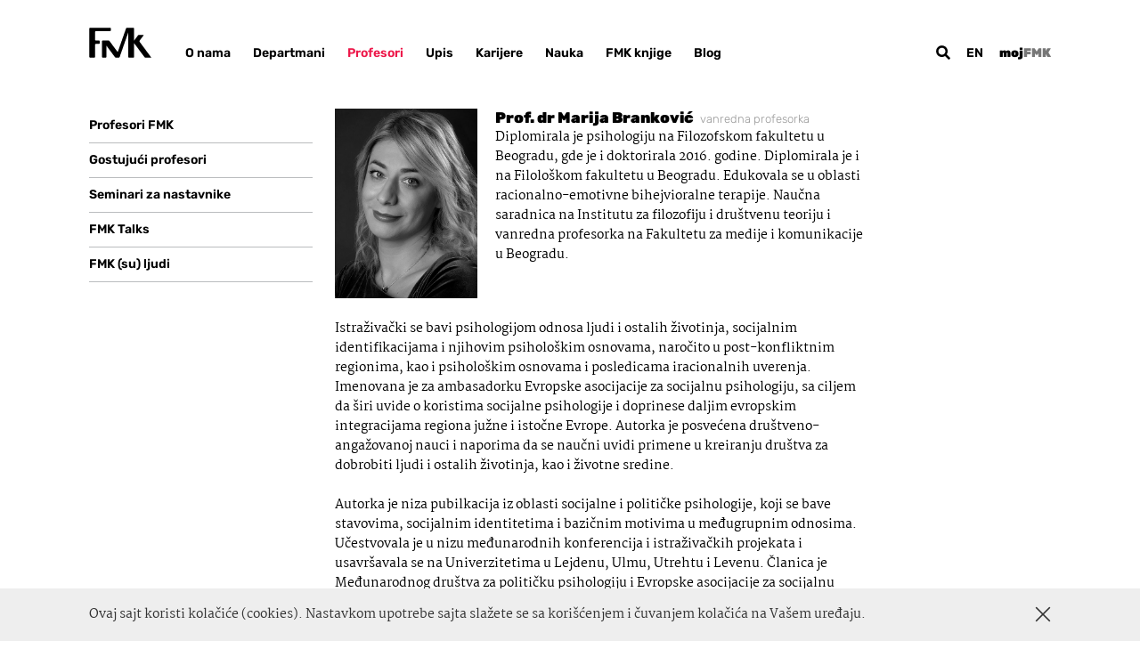

--- FILE ---
content_type: text/html; charset=UTF-8
request_url: https://fmk.singidunum.ac.rs/profesori/marija-brankovic/
body_size: 11738
content:
<!DOCTYPE html><html lang=sr-RS><head><meta name='robots' content='index, follow, max-image-preview:large, max-snippet:-1, max-video-preview:-1'><meta http-equiv="content-type" content="text/html; charset=UTF-8"><meta name="viewport" content="width=device-width, initial-scale=1.0, maximum-scale=1.0, user-scalable=no"><title>Marija Branković | FMK</title><link rel=canonical href=https://fmk.singidunum.ac.rs/profesori/marija-brankovic/ ><meta property="og:locale" content="sr_RS"><meta property="og:type" content="article"><meta property="og:title" content="Marija Branković - FMK"><meta property="og:description" content="Diplomirala je psihologiju na Filozofskom fakultetu u Beogradu, gde je i doktorirala 2016. godine. Diplomirala je i na Filološkom fakultetu u Beogradu. Edukovala se u oblasti racionalno-emotivne bihejvioralne terapije. Naučna saradnica na Institutu za filozofiju i društvenu teoriju i vanredna profesorka na Fakultetu za medije i komunikacije u Beogradu. Istraživački se bavi psihologijom odnosa ljudi [&hellip;]"><meta property="og:url" content="https://fmk.singidunum.ac.rs/profesori/marija-brankovic/"><meta property="og:site_name" content="FMK"><meta property="article:modified_time" content="2025-01-13T18:57:47+00:00"><meta property="og:image" content="https://fmk.singidunum.ac.rs/h-content/uploads/2021/09/marija-brankovic-fmk.jpg"><meta property="og:image:width" content="650"><meta property="og:image:height" content="650"><meta property="og:image:type" content="image/jpeg"><meta name="twitter:card" content="summary_large_image"><meta name="twitter:label1" content="Procenjeno vreme čitanja"><meta name="twitter:data1" content="2 minuta"> <script type=application/ld+json class=yoast-schema-graph>{"@context":"https://schema.org","@graph":[{"@type":"WebPage","@id":"https://fmk.singidunum.ac.rs/profesori/marija-brankovic/","url":"https://fmk.singidunum.ac.rs/profesori/marija-brankovic/","name":"Marija Branković - FMK","isPartOf":{"@id":"https://fmk.singidunum.ac.rs/#website"},"primaryImageOfPage":{"@id":"https://fmk.singidunum.ac.rs/profesori/marija-brankovic/#primaryimage"},"image":{"@id":"https://fmk.singidunum.ac.rs/profesori/marija-brankovic/#primaryimage"},"thumbnailUrl":"https://fmk.singidunum.ac.rs/h-content/uploads/2021/09/marija-brankovic-fmk.jpg","datePublished":"2021-09-02T18:48:21+00:00","dateModified":"2025-01-13T18:57:47+00:00","breadcrumb":{"@id":"https://fmk.singidunum.ac.rs/profesori/marija-brankovic/#breadcrumb"},"inLanguage":"sr-RS","potentialAction":[{"@type":"ReadAction","target":["https://fmk.singidunum.ac.rs/profesori/marija-brankovic/"]}]},{"@type":"ImageObject","inLanguage":"sr-RS","@id":"https://fmk.singidunum.ac.rs/profesori/marija-brankovic/#primaryimage","url":"https://fmk.singidunum.ac.rs/h-content/uploads/2021/09/marija-brankovic-fmk.jpg","contentUrl":"https://fmk.singidunum.ac.rs/h-content/uploads/2021/09/marija-brankovic-fmk.jpg","width":650,"height":650,"caption":"Marija Branković"},{"@type":"BreadcrumbList","@id":"https://fmk.singidunum.ac.rs/profesori/marija-brankovic/#breadcrumb","itemListElement":[{"@type":"ListItem","position":1,"name":"Home","item":"https://fmk.singidunum.ac.rs/"},{"@type":"ListItem","position":2,"name":"Marija Branković"}]},{"@type":"WebSite","@id":"https://fmk.singidunum.ac.rs/#website","url":"https://fmk.singidunum.ac.rs/","name":"FMK","description":"Fakultet za medije i komunikacije","publisher":{"@id":"https://fmk.singidunum.ac.rs/#organization"},"potentialAction":[{"@type":"SearchAction","target":{"@type":"EntryPoint","urlTemplate":"https://fmk.singidunum.ac.rs/?s={search_term_string}"},"query-input":{"@type":"PropertyValueSpecification","valueRequired":true,"valueName":"search_term_string"}}],"inLanguage":"sr-RS"},{"@type":"Organization","@id":"https://fmk.singidunum.ac.rs/#organization","name":"Fakultet za medije i komunikacije","url":"https://fmk.singidunum.ac.rs/","logo":{"@type":"ImageObject","inLanguage":"sr-RS","@id":"https://fmk.singidunum.ac.rs/#/schema/logo/image/","url":"https://fmk.singidunum.ac.rs/h-content/uploads/2021/06/favicon.png","contentUrl":"https://fmk.singidunum.ac.rs/h-content/uploads/2021/06/favicon.png","width":512,"height":512,"caption":"Fakultet za medije i komunikacije"},"image":{"@id":"https://fmk.singidunum.ac.rs/#/schema/logo/image/"}}]}</script> <link rel=dns-prefetch href=//ajax.googleapis.com><link rel=alternate title="oEmbed (JSON)" type=application/json+oembed href="https://fmk.singidunum.ac.rs/wp-json/oembed/1.0/embed?url=https%3A%2F%2Ffmk.singidunum.ac.rs%2Fprofesori%2Fmarija-brankovic%2F"><link rel=alternate title="oEmbed (XML)" type=text/xml+oembed href="https://fmk.singidunum.ac.rs/wp-json/oembed/1.0/embed?url=https%3A%2F%2Ffmk.singidunum.ac.rs%2Fprofesori%2Fmarija-brankovic%2F&#038;format=xml"><style id=wp-img-auto-sizes-contain-inline-css>img:is([sizes=auto i],[sizes^="auto," i]){contain-intrinsic-size:3000px 1500px}</style><style id=classic-theme-styles-inline-css>/*! This file is auto-generated */
.wp-block-button__link{color:#fff;background-color:#32373c;border-radius:9999px;box-shadow:none;text-decoration:none;padding:calc(.667em + 2px) calc(1.333em + 2px);font-size:1.125em}.wp-block-file__button{background:#32373c;color:#fff;text-decoration:none}</style><link rel=stylesheet href=https://fmk.singidunum.ac.rs/h-content/cache/minify/4a0e4.css?x15843 media=all><link rel=https://api.w.org/ href=https://fmk.singidunum.ac.rs/wp-json/ ><link rel=shortlink href='https://fmk.singidunum.ac.rs/?p=1127'><link rel=icon href=https://fmk.singidunum.ac.rs/h-content/uploads/2021/06/cropped-favicon-32x32.png sizes=32x32><link rel=icon href=https://fmk.singidunum.ac.rs/h-content/uploads/2021/06/cropped-favicon-192x192.png sizes=192x192><link rel=apple-touch-icon href=https://fmk.singidunum.ac.rs/h-content/uploads/2021/06/cropped-favicon-180x180.png><meta name="msapplication-TileImage" content="https://fmk.singidunum.ac.rs/h-content/uploads/2021/06/cropped-favicon-270x270.png">  <script>(function(w,d,s,l,i){w[l]=w[l]||[];w[l].push({'gtm.start':new Date().getTime(),event:'gtm.js'});var f=d.getElementsByTagName(s)[0],j=d.createElement(s),dl=l!='dataLayer'?'&l='+l:'';j.async=true;j.src='https://www.googletagmanager.com/gtm.js?id='+i+dl;f.parentNode.insertBefore(j,f);})(window,document,'script','dataLayer','GTM-WN4J7LB');</script>  <script async src="https://www.googletagmanager.com/gtag/js?id=G-KVTE9LKXFQ"></script> <script>window.dataLayer=window.dataLayer||[];function gtag(){dataLayer.push(arguments);}
gtag('js',new Date());gtag('config','G-KVTE9LKXFQ');</script> <style id=global-styles-inline-css>/*<![CDATA[*/:root{--wp--preset--aspect-ratio--square:1;--wp--preset--aspect-ratio--4-3:4/3;--wp--preset--aspect-ratio--3-4:3/4;--wp--preset--aspect-ratio--3-2:3/2;--wp--preset--aspect-ratio--2-3:2/3;--wp--preset--aspect-ratio--16-9:16/9;--wp--preset--aspect-ratio--9-16:9/16;--wp--preset--color--black:#000;--wp--preset--color--cyan-bluish-gray:#abb8c3;--wp--preset--color--white:#fff;--wp--preset--color--pale-pink:#f78da7;--wp--preset--color--vivid-red:#cf2e2e;--wp--preset--color--luminous-vivid-orange:#ff6900;--wp--preset--color--luminous-vivid-amber:#fcb900;--wp--preset--color--light-green-cyan:#7bdcb5;--wp--preset--color--vivid-green-cyan:#00d084;--wp--preset--color--pale-cyan-blue:#8ed1fc;--wp--preset--color--vivid-cyan-blue:#0693e3;--wp--preset--color--vivid-purple:#9b51e0;--wp--preset--gradient--vivid-cyan-blue-to-vivid-purple:linear-gradient(135deg,rgb(6,147,227) 0%,rgb(155,81,224) 100%);--wp--preset--gradient--light-green-cyan-to-vivid-green-cyan:linear-gradient(135deg,rgb(122,220,180) 0%,rgb(0,208,130) 100%);--wp--preset--gradient--luminous-vivid-amber-to-luminous-vivid-orange:linear-gradient(135deg,rgb(252,185,0) 0%,rgb(255,105,0) 100%);--wp--preset--gradient--luminous-vivid-orange-to-vivid-red:linear-gradient(135deg,rgb(255,105,0) 0%,rgb(207,46,46) 100%);--wp--preset--gradient--very-light-gray-to-cyan-bluish-gray:linear-gradient(135deg,rgb(238,238,238) 0%,rgb(169,184,195) 100%);--wp--preset--gradient--cool-to-warm-spectrum:linear-gradient(135deg,rgb(74,234,220) 0%,rgb(151,120,209) 20%,rgb(207,42,186) 40%,rgb(238,44,130) 60%,rgb(251,105,98) 80%,rgb(254,248,76) 100%);--wp--preset--gradient--blush-light-purple:linear-gradient(135deg,rgb(255,206,236) 0%,rgb(152,150,240) 100%);--wp--preset--gradient--blush-bordeaux:linear-gradient(135deg,rgb(254,205,165) 0%,rgb(254,45,45) 50%,rgb(107,0,62) 100%);--wp--preset--gradient--luminous-dusk:linear-gradient(135deg,rgb(255,203,112) 0%,rgb(199,81,192) 50%,rgb(65,88,208) 100%);--wp--preset--gradient--pale-ocean:linear-gradient(135deg,rgb(255,245,203) 0%,rgb(182,227,212) 50%,rgb(51,167,181) 100%);--wp--preset--gradient--electric-grass:linear-gradient(135deg,rgb(202,248,128) 0%,rgb(113,206,126) 100%);--wp--preset--gradient--midnight:linear-gradient(135deg,rgb(2,3,129) 0%,rgb(40,116,252) 100%);--wp--preset--font-size--small:13px;--wp--preset--font-size--medium:20px;--wp--preset--font-size--large:36px;--wp--preset--font-size--x-large:42px;--wp--preset--spacing--20:0.44rem;--wp--preset--spacing--30:0.67rem;--wp--preset--spacing--40:1rem;--wp--preset--spacing--50:1.5rem;--wp--preset--spacing--60:2.25rem;--wp--preset--spacing--70:3.38rem;--wp--preset--spacing--80:5.06rem;--wp--preset--shadow--natural:6px 6px 9px rgba(0, 0, 0, 0.2);--wp--preset--shadow--deep:12px 12px 50px rgba(0, 0, 0, 0.4);--wp--preset--shadow--sharp:6px 6px 0px rgba(0, 0, 0, 0.2);--wp--preset--shadow--outlined:6px 6px 0px -3px rgb(255, 255, 255), 6px 6px rgb(0, 0, 0);--wp--preset--shadow--crisp:6px 6px 0px rgb(0, 0, 0)}:where(.is-layout-flex){gap:0.5em}:where(.is-layout-grid){gap:0.5em}body .is-layout-flex{display:flex}.is-layout-flex{flex-wrap:wrap;align-items:center}.is-layout-flex>:is(*,div){margin:0}body .is-layout-grid{display:grid}.is-layout-grid>:is(*,div){margin:0}:where(.wp-block-columns.is-layout-flex){gap:2em}:where(.wp-block-columns.is-layout-grid){gap:2em}:where(.wp-block-post-template.is-layout-flex){gap:1.25em}:where(.wp-block-post-template.is-layout-grid){gap:1.25em}.has-black-color{color:var(--wp--preset--color--black) !important}.has-cyan-bluish-gray-color{color:var(--wp--preset--color--cyan-bluish-gray) !important}.has-white-color{color:var(--wp--preset--color--white) !important}.has-pale-pink-color{color:var(--wp--preset--color--pale-pink) !important}.has-vivid-red-color{color:var(--wp--preset--color--vivid-red) !important}.has-luminous-vivid-orange-color{color:var(--wp--preset--color--luminous-vivid-orange) !important}.has-luminous-vivid-amber-color{color:var(--wp--preset--color--luminous-vivid-amber) !important}.has-light-green-cyan-color{color:var(--wp--preset--color--light-green-cyan) !important}.has-vivid-green-cyan-color{color:var(--wp--preset--color--vivid-green-cyan) !important}.has-pale-cyan-blue-color{color:var(--wp--preset--color--pale-cyan-blue) !important}.has-vivid-cyan-blue-color{color:var(--wp--preset--color--vivid-cyan-blue) !important}.has-vivid-purple-color{color:var(--wp--preset--color--vivid-purple) !important}.has-black-background-color{background-color:var(--wp--preset--color--black) !important}.has-cyan-bluish-gray-background-color{background-color:var(--wp--preset--color--cyan-bluish-gray) !important}.has-white-background-color{background-color:var(--wp--preset--color--white) !important}.has-pale-pink-background-color{background-color:var(--wp--preset--color--pale-pink) !important}.has-vivid-red-background-color{background-color:var(--wp--preset--color--vivid-red) !important}.has-luminous-vivid-orange-background-color{background-color:var(--wp--preset--color--luminous-vivid-orange) !important}.has-luminous-vivid-amber-background-color{background-color:var(--wp--preset--color--luminous-vivid-amber) !important}.has-light-green-cyan-background-color{background-color:var(--wp--preset--color--light-green-cyan) !important}.has-vivid-green-cyan-background-color{background-color:var(--wp--preset--color--vivid-green-cyan) !important}.has-pale-cyan-blue-background-color{background-color:var(--wp--preset--color--pale-cyan-blue) !important}.has-vivid-cyan-blue-background-color{background-color:var(--wp--preset--color--vivid-cyan-blue) !important}.has-vivid-purple-background-color{background-color:var(--wp--preset--color--vivid-purple) !important}.has-black-border-color{border-color:var(--wp--preset--color--black) !important}.has-cyan-bluish-gray-border-color{border-color:var(--wp--preset--color--cyan-bluish-gray) !important}.has-white-border-color{border-color:var(--wp--preset--color--white) !important}.has-pale-pink-border-color{border-color:var(--wp--preset--color--pale-pink) !important}.has-vivid-red-border-color{border-color:var(--wp--preset--color--vivid-red) !important}.has-luminous-vivid-orange-border-color{border-color:var(--wp--preset--color--luminous-vivid-orange) !important}.has-luminous-vivid-amber-border-color{border-color:var(--wp--preset--color--luminous-vivid-amber) !important}.has-light-green-cyan-border-color{border-color:var(--wp--preset--color--light-green-cyan) !important}.has-vivid-green-cyan-border-color{border-color:var(--wp--preset--color--vivid-green-cyan) !important}.has-pale-cyan-blue-border-color{border-color:var(--wp--preset--color--pale-cyan-blue) !important}.has-vivid-cyan-blue-border-color{border-color:var(--wp--preset--color--vivid-cyan-blue) !important}.has-vivid-purple-border-color{border-color:var(--wp--preset--color--vivid-purple) !important}.has-vivid-cyan-blue-to-vivid-purple-gradient-background{background:var(--wp--preset--gradient--vivid-cyan-blue-to-vivid-purple) !important}.has-light-green-cyan-to-vivid-green-cyan-gradient-background{background:var(--wp--preset--gradient--light-green-cyan-to-vivid-green-cyan) !important}.has-luminous-vivid-amber-to-luminous-vivid-orange-gradient-background{background:var(--wp--preset--gradient--luminous-vivid-amber-to-luminous-vivid-orange) !important}.has-luminous-vivid-orange-to-vivid-red-gradient-background{background:var(--wp--preset--gradient--luminous-vivid-orange-to-vivid-red) !important}.has-very-light-gray-to-cyan-bluish-gray-gradient-background{background:var(--wp--preset--gradient--very-light-gray-to-cyan-bluish-gray) !important}.has-cool-to-warm-spectrum-gradient-background{background:var(--wp--preset--gradient--cool-to-warm-spectrum) !important}.has-blush-light-purple-gradient-background{background:var(--wp--preset--gradient--blush-light-purple) !important}.has-blush-bordeaux-gradient-background{background:var(--wp--preset--gradient--blush-bordeaux) !important}.has-luminous-dusk-gradient-background{background:var(--wp--preset--gradient--luminous-dusk) !important}.has-pale-ocean-gradient-background{background:var(--wp--preset--gradient--pale-ocean) !important}.has-electric-grass-gradient-background{background:var(--wp--preset--gradient--electric-grass) !important}.has-midnight-gradient-background{background:var(--wp--preset--gradient--midnight) !important}.has-small-font-size{font-size:var(--wp--preset--font-size--small) !important}.has-medium-font-size{font-size:var(--wp--preset--font-size--medium) !important}.has-large-font-size{font-size:var(--wp--preset--font-size--large) !important}.has-x-large-font-size{font-size:var(--wp--preset--font-size--x-large) !important}/*]]>*/</style></head><body onunload class="wp-singular professor-template-default single single-professor postid-1127 wp-theme-h-theme wp-child-theme-h-theme-child with-sidebar"><div id=wrapper class=hfeed><div class=header-dummy></div><header id=header><div class=container><div class=left><div><div class=logo><a href=https://fmk.singidunum.ac.rs/ title="FMK početna strana" rel=home><svg xmlns=http://www.w3.org/2000/svg version=1.1 x=0 y=0 viewBox="0 0 66 32.31" xml:space=preserve><path d="M22.28 0.15c0.44 0 0.79 0.36 0.79 0.79v2.04c0 0.44-0.36 0.8-0.79 0.8H7.14c-0.44 0-0.79 0.36-0.79 0.79v8.41c0 0.44 0.36 0.8 0.79 0.8h3.34c0.44 0 0.79 0.35 0.79 0.79v2.04c0 0.44-0.36 0.79-0.79 0.79H7.14c-0.44 0-0.79 0.36-0.79 0.79v13.16c0 0.44-0.36 0.79-0.79 0.79H1.1c-0.44 0-0.79-0.36-0.79-0.79V0.94c0-0.43 0.35-0.79 0.79-0.79H22.28zM18.37 19.25l9.03 12.26c0.26 0.35 0.83 0.64 1.26 0.64h2.67c0.44 0 0.91-0.34 1.05-0.75l9.15-26.29V5.9v25.46c0 0.44 0.36 0.79 0.79 0.79h4.49c0.44 0 0.8-0.36 0.8-0.79V17.31c0-0.44 0-0.79 0-0.79 0.01 0.01 0.22 0.29 0.48 0.65l10.58 14.35c0.26 0.35 0.83 0.64 1.26 0.64h5.31c0.44 0 0.58-0.29 0.32-0.64L53.55 15.18c-0.26-0.35-0.26-0.93 0-1.28l4.05-5.48c0.26-0.35 0.12-0.64-0.32-0.64h-4.31c-0.44 0-1.01 0.29-1.27 0.64l-4.07 5.55v-0.83V0.94c0-0.44-0.36-0.79-0.8-0.79h-6.62c-0.44 0-0.91 0.34-1.06 0.75l-8.54 24.52c-0.14 0.42-0.47 0.46-0.73 0.11l-8.2-11.12c-0.26-0.35-0.83-0.64-1.26-0.64h-5.91c-0.44 0-0.8 0.36-0.8 0.79v16.79c0 0.44 0.36 0.79 0.8 0.79h3.06c0.44 0 0.79-0.36 0.79-0.79V20.06v-0.81H18.37z"/></svg></a></div><div class="main-menu nav-menu" role=navigation><nav><div class=menu-main-menu-container><ul id=menu-main-menu class=menu><li id=menu-item-84 class="menu-item menu-item-type-post_type menu-item-object-page menu-item-84"><a href=https://fmk.singidunum.ac.rs/o-nama/ >O nama</a></li> <li id=menu-item-166 class="menu-item menu-item-type-post_type menu-item-object-page menu-item-166"><a href=https://fmk.singidunum.ac.rs/departmani/ >Departmani</a></li> <li id=menu-item-689 class="menu-item menu-item-type-taxonomy menu-item-object-type current-professor-ancestor current-menu-parent current-professor-parent menu-item-689"><a href=https://fmk.singidunum.ac.rs/tip/profesori/ >Profesori</a></li> <li id=menu-item-583 class="menu-item menu-item-type-post_type menu-item-object-page menu-item-583"><a href=https://fmk.singidunum.ac.rs/upis/ >Upis</a></li> <li id=menu-item-457 class="menu-item menu-item-type-post_type menu-item-object-page menu-item-457"><a href=https://fmk.singidunum.ac.rs/karijere/ >Karijere</a></li> <li id=menu-item-471 class="menu-item menu-item-type-post_type menu-item-object-page menu-item-471"><a href=https://fmk.singidunum.ac.rs/nauka/ >Nauka</a></li> <li id=menu-item-14 class="menu-item menu-item-type-custom menu-item-object-custom menu-item-14"><a target=_blank href=https://knjige.fmk.edu.rs/ >FMK knjige</a></li> <li id=menu-item-1098 class="menu-item menu-item-type-custom menu-item-object-custom menu-item-1098"><a href=https://fmk.singidunum.ac.rs/blog/ >Blog</a></li> <li id=menu-item-805 class="moj-fmk menu-item menu-item-type-post_type menu-item-object-page menu-item-805"><a href=https://fmk.singidunum.ac.rs/mojfmk/ >mojFMK</a></li></ul></div></nav></div></div></div><div class="right robots-nocontent"><div> <a class=search-btn href=#><svg xmlns=http://www.w3.org/2000/svg version=1.1 x=0 y=0 viewBox="0 0 124.52 124.52" xml:space=preserve><path d="M51.14 101.56c10.37 0 19.95-3.16 27.95-8.49l28.94 28.94c2.27 2.27 6.03 2.27 8.4 0l5.63-5.63c2.27-2.27 2.27-6.03 0-8.4L93.02 79.14c5.33-8 8.49-17.58 8.49-27.95 0-27.76-22.62-50.38-50.38-50.38S0.76 23.43 0.76 51.19C0.76 78.94 23.28 101.56 51.14 101.56zM51.14 20.57c16.89 0 30.62 13.73 30.62 30.62S68.03 81.81 51.14 81.81 20.52 68.08 20.52 51.19 34.25 20.57 51.14 20.57z"/></svg></a><div class=language-switcher><ul>	<li class="lang-item lang-item-21 lang-item-en no-translation lang-item-first"><a lang=en-US hreflang=en-US href=https://fmk.singidunum.ac.rs/en/ >en</a></li></ul></div>		<a href=https://fmk.singidunum.ac.rs/mojfmk/ class=fmk-user-menu>moj<span>FMK</span></a>		<a class="h-btn hamburger-btn" title=Meni href=#><svg xmlns=http://www.w3.org/2000/svg version=1.1 x=0 y=0 viewBox="0 0 27 21" xml:space=preserve><line x1=0.5 y1=10.5 x2=26.5 y2=10.5 /><line x1=0.5 y1=2.5 x2=26.5 y2=2.5 /><line x1=0.5 y1=18.5 x2=26.5 y2=18.5 /></svg></a></div></div></div></header><div id=container><main id=main><div class=container><div class=grid><div class="sidebar col col-m-3 loadme"><div class="sidebar-menu nav-menu" role=navigation><div class=menu-profesori-container><ul id=menu-profesori class=menu><li id=menu-item-688 class="menu-item menu-item-type-taxonomy menu-item-object-type current-professor-ancestor current-menu-parent current-professor-parent menu-item-688"><a href=https://fmk.singidunum.ac.rs/tip/profesori/ >Profesori FMK</a></li> <li id=menu-item-2216 class="menu-item menu-item-type-custom menu-item-object-custom menu-item-2216"><a href=https://fmk.singidunum.ac.rs/tip/gostujuci-profesori/ >Gostujući profesori</a></li> <li id=menu-item-1925 class="menu-item menu-item-type-post_type menu-item-object-page menu-item-1925"><a href=https://fmk.singidunum.ac.rs/seminari-za-nastavnike/ >Seminari za nastavnike</a></li> <li id=menu-item-1926 class="menu-item menu-item-type-post_type menu-item-object-gallery menu-item-1926"><a href=https://fmk.singidunum.ac.rs/galerija/fmk-talks/ >FMK Talks</a></li> <li id=menu-item-1912 class="menu-item menu-item-type-post_type menu-item-object-gallery menu-item-1912"><a href=https://fmk.singidunum.ac.rs/galerija/fmk-su-ljudi/ >FMK (su) ljudi</a></li></ul></div></div></div><div class="main-content col col-m-9"><section id=main-block><div class="text-content entry-content loadme"><div class="first-paragraph with-image"><div class="image background-cover aspect-ratio ratio-3-4" style="background-image: url('https://fmk.singidunum.ac.rs/h-content/uploads/2021/09/marija-brankovic-fmk.jpg');"></div><div class=text></div></div><h1 class="entry-title no-margin">Prof. dr Marija Branković<span>vanredna profesorka</span></h1><p>Diplomirala je psihologiju na Filozofskom fakultetu u Beogradu, gde je i doktorirala 2016. godine. Diplomirala je i na Filološkom fakultetu u Beogradu. Edukovala se u oblasti racionalno-emotivne bihejvioralne terapije. Naučna saradnica na Institutu za filozofiju i društvenu teoriju i vanredna profesorka na Fakultetu za medije i komunikacije u Beogradu.</p><p>Istraživački se bavi psihologijom odnosa ljudi i ostalih životinja, socijalnim identifikacijama i njihovim psihološkim osnovama, naročito u post-konfliktnim regionima, kao i psihološkim osnovama i posledicama iracionalnih uverenja. Imenovana je za ambasadorku Evropske asocijacije za socijalnu psihologiju, sa ciljem da širi uvide o koristima socijalne psihologije i doprinese daljim evropskim integracijama regiona južne i istočne Evrope. Autorka je posvećena društveno-angažovanoj nauci i naporima da se naučni uvidi primene u kreiranju društva za dobrobiti ljudi i ostalih životinja, kao i životne sredine.</p><p>Autorka je niza pubilkacija iz oblasti socijalne i političke psihologije, koji se bave stavovima, socijalnim identitetima i bazičnim motivima u međugrupnim odnosima. Učestvovala je u nizu međunarodnih konferencija i istraživačkih projekata i usavršavala se na Univerzitetima u Lejdenu, Ulmu, Utrehtu i Levenu. Članica je Međunarodnog društva za političku psihologiju i Evropske asocijacije za socijalnu psihologiju. Učestvuje u aktivnostima promocije nauke, kao i radu nevladinih organizacija usmerenih na poboljšanje međugrupnog dijaloga. Dobitnica je nagrade Katarina Marić za najbolji master rad iz oblasti psihologije (2010), stipendije Fondacije Borislav Lorenc (2015), kao i stipendije Evropske asocijacije za socijalnu psihologiju (2016).</p></div><div class="text-content text-fields smaller-font courses loadme"><h4>Kursevi profesora</h4><p>Akademske veštine u psihologiji</p><p>Društveno odgovorne kampanje</p><p>Politička psihologija</p><p>Metodologija naučnih istraživanja i statistika</p><p>Metode i tehnike eksperimentalnih istraživanja</p></div><div class="text-content text-fields smaller-font loadme"><h4>Oblast istraživanja</h4><p>Socijalna psihologija, politička psihologija, akademske veštine</p></div><div class="text-content text-fields smaller-font loadme"><h4>Kontakt</h4><p>marija.brankovic@fmk.edu.rs</p></div><div class="text-content text-fields smaller-font selected-publications loadme"><h4>Izabrane publikacije</h4><p><a href=https://knjige.fmk.edu.rs/product/psihologija-odnosa-ljudi-i-ostalih-zivotinja>Psihologija odnosa ljudi i (ostalih) životinja</a>. FMK Knjige, 2022.</p><p><a href=https://www.tandfonline.com/doi/abs/10.1080/08927936.2021.1898216 target=_blank rel=noopener>What We Eat Is Who We Are:</a> The Role of Ethnic Attachment as an Ideological Base of Animal Exploitation. Anthrozoös Volume 34 Issue 3, 2021.</p><p>Samosaosećanje i samopoštovanje kao prediktori psihološke dobrobiti. Psihološka istraživanja Vol. 22 (2), 2019.</p><p><a href=http://www.springer.com/us/book/9783319620206 target=_blank rel=noopener>Shaping Social Identities after the Violent Conflicts</a>: Youth in Western Balkans (Ed.). Springer, 2017.</p></div><div class="text-content text-fields smaller-font related-links loadme"><h4>Povezani linkovi</h4><ul class=no-style> <li><a href="https://www.youtube.com/watch?v=0k1XNTjMwmE" target=_blank>Radio Galaksija: Psihologija odnosa ljudi i (ostalih) životinja</a></li> <li><a href="https://www.youtube.com/watch?v=8zHCZO3t49Q" target=_blank>FMK Dijalog o knjizi „Psihologija odnosa ljudi i (ostalih) životinja“</a></li></ul></div></section></div></div></div></main></div><div id=overlay-menu><div id=mobile-menu class="overlay-menu over"> <a class="h-btn close-btn" title=Close href=#><svg xmlns=http://www.w3.org/2000/svg version=1.1 x=0 y=0 viewBox="0 0 23 23" xml:space=preserve><line x1=1.5 y1=21.5 x2=21.5 y2=1.5 /><line x1=1.5 y1=1.5 x2=21.5 y2=21.5 /></svg></a><div class="h-center table-center main-content"><div> <a class=logo href=https://fmk.singidunum.ac.rs/ title="FMK početna strana" rel=home><svg xmlns=http://www.w3.org/2000/svg version=1.1 x=0 y=0 viewBox="0 0 66 32.31" xml:space=preserve><path d="M22.28 0.15c0.44 0 0.79 0.36 0.79 0.79v2.04c0 0.44-0.36 0.8-0.79 0.8H7.14c-0.44 0-0.79 0.36-0.79 0.79v8.41c0 0.44 0.36 0.8 0.79 0.8h3.34c0.44 0 0.79 0.35 0.79 0.79v2.04c0 0.44-0.36 0.79-0.79 0.79H7.14c-0.44 0-0.79 0.36-0.79 0.79v13.16c0 0.44-0.36 0.79-0.79 0.79H1.1c-0.44 0-0.79-0.36-0.79-0.79V0.94c0-0.43 0.35-0.79 0.79-0.79H22.28zM18.37 19.25l9.03 12.26c0.26 0.35 0.83 0.64 1.26 0.64h2.67c0.44 0 0.91-0.34 1.05-0.75l9.15-26.29V5.9v25.46c0 0.44 0.36 0.79 0.79 0.79h4.49c0.44 0 0.8-0.36 0.8-0.79V17.31c0-0.44 0-0.79 0-0.79 0.01 0.01 0.22 0.29 0.48 0.65l10.58 14.35c0.26 0.35 0.83 0.64 1.26 0.64h5.31c0.44 0 0.58-0.29 0.32-0.64L53.55 15.18c-0.26-0.35-0.26-0.93 0-1.28l4.05-5.48c0.26-0.35 0.12-0.64-0.32-0.64h-4.31c-0.44 0-1.01 0.29-1.27 0.64l-4.07 5.55v-0.83V0.94c0-0.44-0.36-0.79-0.8-0.79h-6.62c-0.44 0-0.91 0.34-1.06 0.75l-8.54 24.52c-0.14 0.42-0.47 0.46-0.73 0.11l-8.2-11.12c-0.26-0.35-0.83-0.64-1.26-0.64h-5.91c-0.44 0-0.8 0.36-0.8 0.79v16.79c0 0.44 0.36 0.79 0.8 0.79h3.06c0.44 0 0.79-0.36 0.79-0.79V20.06v-0.81H18.37z"/></svg></a><div class=nav-menu role=navigation><nav><div class=menu-main-menu-container><ul id=menu-main-menu-1 class=menu><li class="menu-item menu-item-type-post_type menu-item-object-page menu-item-84"><a href=https://fmk.singidunum.ac.rs/o-nama/ >O nama</a></li> <li class="menu-item menu-item-type-post_type menu-item-object-page menu-item-166"><a href=https://fmk.singidunum.ac.rs/departmani/ >Departmani</a></li> <li class="menu-item menu-item-type-taxonomy menu-item-object-type current-professor-ancestor current-menu-parent current-professor-parent menu-item-689"><a href=https://fmk.singidunum.ac.rs/tip/profesori/ >Profesori</a></li> <li class="menu-item menu-item-type-post_type menu-item-object-page menu-item-583"><a href=https://fmk.singidunum.ac.rs/upis/ >Upis</a></li> <li class="menu-item menu-item-type-post_type menu-item-object-page menu-item-457"><a href=https://fmk.singidunum.ac.rs/karijere/ >Karijere</a></li> <li class="menu-item menu-item-type-post_type menu-item-object-page menu-item-471"><a href=https://fmk.singidunum.ac.rs/nauka/ >Nauka</a></li> <li class="menu-item menu-item-type-custom menu-item-object-custom menu-item-14"><a target=_blank href=https://knjige.fmk.edu.rs/ >FMK knjige</a></li> <li class="menu-item menu-item-type-custom menu-item-object-custom menu-item-1098"><a href=https://fmk.singidunum.ac.rs/blog/ >Blog</a></li> <li class="moj-fmk menu-item menu-item-type-post_type menu-item-object-page menu-item-805"><a href=https://fmk.singidunum.ac.rs/mojfmk/ >mojFMK</a></li></ul></div><div class=menu-o-nama-container><ul id=menu-o-nama class=menu><li id=menu-item-115 class="menu-item menu-item-type-post_type menu-item-object-page menu-item-115"><a href=https://fmk.singidunum.ac.rs/zasto-fmk/ >Zašto FMK?</a></li> <li id=menu-item-159 class="menu-item menu-item-type-post_type menu-item-object-page menu-item-159"><a href=https://fmk.singidunum.ac.rs/akreditacija/ >Akreditacija</a></li> <li id=menu-item-157 class="menu-item menu-item-type-post_type menu-item-object-page menu-item-157"><a href=https://fmk.singidunum.ac.rs/administracija/ >Administracija</a></li> <li id=menu-item-1094 class="menu-item menu-item-type-post_type_archive menu-item-object-news menu-item-1094"><a href=https://fmk.singidunum.ac.rs/vesti/ >Vesti</a></li> <li id=menu-item-158 class="menu-item menu-item-type-post_type menu-item-object-page menu-item-158"><a href=https://fmk.singidunum.ac.rs/fmk-u-medijima/ >FMK u medijima</a></li> <li id=menu-item-1302 class="menu-item menu-item-type-post_type_archive menu-item-object-gallery menu-item-1302"><a href=https://fmk.singidunum.ac.rs/galerija/ >Galerija</a></li> <li id=menu-item-154 class="menu-item menu-item-type-post_type menu-item-object-page menu-item-154"><a href=https://fmk.singidunum.ac.rs/kontakt/ >Kontakt</a></li></ul></div><div class=menu-departmani-container><ul id=menu-departmani class=menu><li id=menu-item-4347 class="menu-item menu-item-type-post_type menu-item-object-page menu-item-4347"><a href=https://fmk.singidunum.ac.rs/upis/ >Prijava za upis</a></li> <li id=menu-item-190 class="menu-item menu-item-type-post_type menu-item-object-page menu-item-190"><a href=https://fmk.singidunum.ac.rs/departmani/mediji-i-komunikacije/ >Mediji i komunikacije</a></li> <li id=menu-item-191 class="menu-item menu-item-type-post_type menu-item-object-page menu-item-191"><a href=https://fmk.singidunum.ac.rs/departmani/psihologija/ >Psihologija</a></li> <li id=menu-item-194 class="menu-item menu-item-type-post_type menu-item-object-page menu-item-194"><a href=https://fmk.singidunum.ac.rs/departmani/digitalne-umetnosti/ >Digitalne umetnosti</a></li> <li id=menu-item-198 class="menu-item menu-item-type-post_type menu-item-object-page menu-item-198"><a href=https://fmk.singidunum.ac.rs/departmani/studije-politike/ >Studije politike</a></li> <li id=menu-item-219 class="menu-item menu-item-type-post_type menu-item-object-page menu-item-219"><a href=https://fmk.singidunum.ac.rs/departmani/transdisciplinarna-humanistika/ >Humanistika i teorija umetnosti</a></li> <li id=menu-item-1395 class="menu-item menu-item-type-post_type menu-item-object-page menu-item-1395"><a href=https://fmk.singidunum.ac.rs/departmani/osnovne-studije/ >Osnovne studije</a></li> <li id=menu-item-1396 class="menu-item menu-item-type-post_type menu-item-object-page menu-item-1396"><a href=https://fmk.singidunum.ac.rs/departmani/master-studije/ >Master studije</a></li> <li id=menu-item-1397 class="menu-item menu-item-type-post_type menu-item-object-page menu-item-1397"><a href=https://fmk.singidunum.ac.rs/departmani/doktorske-studije/ >Doktorske studije</a></li></ul></div><div class=menu-profesori-container><ul id=menu-profesori-1 class=menu><li class="menu-item menu-item-type-taxonomy menu-item-object-type current-professor-ancestor current-menu-parent current-professor-parent menu-item-688"><a href=https://fmk.singidunum.ac.rs/tip/profesori/ >Profesori FMK</a></li> <li class="menu-item menu-item-type-custom menu-item-object-custom menu-item-2216"><a href=https://fmk.singidunum.ac.rs/tip/gostujuci-profesori/ >Gostujući profesori</a></li> <li class="menu-item menu-item-type-post_type menu-item-object-page menu-item-1925"><a href=https://fmk.singidunum.ac.rs/seminari-za-nastavnike/ >Seminari za nastavnike</a></li> <li class="menu-item menu-item-type-post_type menu-item-object-gallery menu-item-1926"><a href=https://fmk.singidunum.ac.rs/galerija/fmk-talks/ >FMK Talks</a></li> <li class="menu-item menu-item-type-post_type menu-item-object-gallery menu-item-1912"><a href=https://fmk.singidunum.ac.rs/galerija/fmk-su-ljudi/ >FMK (su) ljudi</a></li></ul></div><div class=menu-upis-container><ul id=menu-upis class=menu><li id=menu-item-556 class="menu-item menu-item-type-post_type menu-item-object-page menu-item-556"><a href=https://fmk.singidunum.ac.rs/otvoreni-ekran/ >Otvoreni ekran</a></li> <li id=menu-item-1934 class="menu-item menu-item-type-post_type menu-item-object-page menu-item-1934"><a href=https://fmk.singidunum.ac.rs/departmani/mediji-i-komunikacije/upis-mediji-komunikacije/ >Mediji i komunikacije</a></li> <li id=menu-item-558 class="menu-item menu-item-type-post_type menu-item-object-page menu-item-558"><a href=https://fmk.singidunum.ac.rs/departmani/psihologija/upis-psihologija/ >Psihologija</a></li> <li id=menu-item-562 class="menu-item menu-item-type-post_type menu-item-object-page menu-item-562"><a href=https://fmk.singidunum.ac.rs/departmani/digitalne-umetnosti/upis-digitalne-umetnosti/ >Digitalne umetnosti</a></li> <li id=menu-item-559 class="menu-item menu-item-type-post_type menu-item-object-page menu-item-559"><a href=https://fmk.singidunum.ac.rs/departmani/studije-politike/upis-studije-politike/ >Studije politike</a></li> <li id=menu-item-561 class="menu-item menu-item-type-post_type menu-item-object-page menu-item-561"><a href=https://fmk.singidunum.ac.rs/departmani/transdisciplinarna-humanistika/upis-transdisciplinarna-humanistika/ >Humanistika i teorija umetnosti</a></li> <li id=menu-item-570 class="menu-item menu-item-type-post_type menu-item-object-page menu-item-570"><a href=https://fmk.singidunum.ac.rs/upis/prijemni-ispit/ >Dokumentacija za prijemni ispit</a></li> <li id=menu-item-578 class="menu-item menu-item-type-post_type menu-item-object-page menu-item-578"><a href=https://fmk.singidunum.ac.rs/upis/dokumentacija-za-upis/ >Dokumentacija za upis</a></li> <li id=menu-item-581 class="menu-item menu-item-type-post_type menu-item-object-page menu-item-581"><a href=https://fmk.singidunum.ac.rs/upis/prelazak-sa-drugog-fakulteta/ >Prelazak sa drugog fakulteta</a></li> <li id=menu-item-3636 class="menu-item menu-item-type-post_type menu-item-object-page menu-item-3636"><a href=https://fmk.singidunum.ac.rs/faq/ >Najčešća pitanja i odgovori</a></li></ul></div><div class=menu-karijere-container><ul id=menu-karijere class=menu><li id=menu-item-449 class="menu-item menu-item-type-post_type menu-item-object-page menu-item-449"><a href=https://fmk.singidunum.ac.rs/alumni/ >Alumni</a></li> <li id=menu-item-4250 class="menu-item menu-item-type-post_type menu-item-object-page menu-item-4250"><a href=https://fmk.singidunum.ac.rs/alumni-klub/ >Alumni klub</a></li> <li id=menu-item-451 class="menu-item menu-item-type-post_type menu-item-object-page menu-item-451"><a href=https://fmk.singidunum.ac.rs/prakse/ >Prakse</a></li> <li id=menu-item-452 class="menu-item menu-item-type-post_type menu-item-object-page menu-item-452"><a href=https://fmk.singidunum.ac.rs/saradnja/ >Saradnja</a></li></ul></div><div class=menu-nauka-container><ul id=menu-nauka class=menu><li id=menu-item-470 class="menu-item menu-item-type-post_type menu-item-object-page menu-item-470"><a href=https://fmk.singidunum.ac.rs/nauka/centri/ >Centri</a></li> <li id=menu-item-489 class="menu-item menu-item-type-post_type menu-item-object-page menu-item-489"><a href=https://fmk.singidunum.ac.rs/nauka/projekti/ >Projekti</a></li> <li id=menu-item-5166 class="menu-item menu-item-type-post_type menu-item-object-page menu-item-5166"><a href=https://fmk.singidunum.ac.rs/nauka/abex/ >AbeX</a></li> <li id=menu-item-3332 class="menu-item menu-item-type-post_type menu-item-object-page menu-item-3332"><a href=https://fmk.singidunum.ac.rs/nauka/fmk-lab/ >FMK Lab</a></li> <li id=menu-item-488 class="menu-item menu-item-type-post_type menu-item-object-page menu-item-488"><a href=https://fmk.singidunum.ac.rs/nauka/konferencije/ >Konferencije</a></li> <li id=menu-item-487 class="menu-item menu-item-type-post_type menu-item-object-page menu-item-487"><a href=https://fmk.singidunum.ac.rs/nauka/erasmus/ >Erasmus+</a></li> <li id=menu-item-3229 class="menu-item menu-item-type-post_type menu-item-object-page menu-item-3229"><a href=https://fmk.singidunum.ac.rs/nauka/odbrane-doktorske-disertacije/ >Odbrane doktorskih disertacija</a></li> <li id=menu-item-4512 class="menu-item menu-item-type-post_type menu-item-object-page menu-item-4512"><a href=https://fmk.singidunum.ac.rs/nauka/izvestaji/ >Izveštaji na uvidu javnosti</a></li></ul></div><div class=menu-mojfmk-menu-container><ul id=menu-mojfmk-menu class=menu><li id=menu-item-800 class="menu-item menu-item-type-custom menu-item-object-custom menu-item-800"><a target=_blank href=https://mail.google.com/a/fmk.edu.rs/ >FMK email</a></li> <li id=menu-item-801 class="menu-item menu-item-type-custom menu-item-object-custom menu-item-801"><a target=_blank href=https://zaposleni.fmk.edu.rs/login.web>FIS Profesori</a></li> <li id=menu-item-803 class="menu-item menu-item-type-custom menu-item-object-custom menu-item-803"><a target=_blank href=https://student.fmk.edu.rs/ >FIS Studentski servis</a></li> <li id=menu-item-804 class="menu-item menu-item-type-custom menu-item-object-custom menu-item-804"><a target=_blank href=http://e.fmk.edu.rs/ >eFMK Moodle</a></li> <li id=menu-item-3214 class="menu-item menu-item-type-custom menu-item-object-custom menu-item-3214"><a href=https://prakse.fmk.edu.rs/ >FMK Prakse</a></li></ul></div></nav></div><div class="info smaller-font"><p>Fakultet za medije i komunikacije<br> Karađorđeva 65, 11000 Beograd, Srbija<br> Telefon <a href=tel:381112626474 target=_blank rel=noopener>+381 11 262 6474</a><br> E-mail <a href=mailto:fmk@singidunum.ac.rs target=_blank rel=noopener>fmk@singidunum.ac.rs</a></p></div></div></div></div><div id=search-menu class="overlay-menu over"> <a class="h-btn close-btn" title=Close href=#><svg xmlns=http://www.w3.org/2000/svg version=1.1 x=0 y=0 viewBox="0 0 23 23" xml:space=preserve><line x1=1.5 y1=21.5 x2=21.5 y2=1.5 /><line x1=1.5 y1=1.5 x2=21.5 y2=21.5 /></svg></a><div class="h-center v-center main-content"><h3>Pretraga</h3><div class=overlay-search><form role=search method=get class=search-form action=https://fmk.singidunum.ac.rs/ > <label> <span class=screen-reader-text>Traži:</span> <input type=search class=search-field placeholder=Pretraga... value name=s title=Traži:> </label> <input type=submit class=search-submit value=Traži></form></div></div></div></div><div class=h-info-notice id=cookie-notice><div class=container><div class=text-content> <a class="h-btn close-btn" title=Close href=#><svg xmlns=http://www.w3.org/2000/svg version=1.1 x=0 y=0 viewBox="0 0 23 23" xml:space=preserve><line x1=1.5 y1=21.5 x2=21.5 y2=1.5 /><line x1=1.5 y1=1.5 x2=21.5 y2=21.5 /></svg></a><p>Ovaj sajt koristi kolačiće (cookies). Nastavkom upotrebe sajta slažete se sa korišćenjem i čuvanjem kolačića na Vašem uređaju.</p></div></div></div> <noscript><div class=h-full-screen-notice id=no-javascript-notice><div><p>This website requires a JavaScript enabled browser.</p></div></div></noscript><div class=h-full-screen-notice id=old-browser-notice><div><p>You are using an outdated browser which can not show modern web content.</p><p>We suggest you download <a href=https://www.google.com/chrome target=_blank>Chrome</a> or <a href=http://www.mozilla.org target=_blank>Firefox</a>.</p></div></div><div id=h-loader><div class=table-center><div><svg version=1.1 xmlns=http://www.w3.org/2000/svg x=0 y=0 viewBox="0 0 40 40" xml:space=preserve><g fill=none fill-rule=evenodd><g transform="translate(1 1)" stroke-width=2><circle stroke-opacity=0.2 cx=19 cy=19 r=18 /><path d=M37,19c0-9.9-8.1-18-18-18></path></g></g></svg></div></div></div><footer id=footer class="loadme loadme-static"><div class="container top"><div class="grid flex"><div class="col col-m-4 col-s-6"><div class="footer-menu nav-menu" role=navigation><nav><div class=menu-footer-menu-container><ul id=menu-footer-menu class=menu><li id=menu-item-1554 class="menu-item menu-item-type-post_type menu-item-object-page menu-item-1554"><a href=https://fmk.singidunum.ac.rs/kontakt/ >Kontakt</a></li> <li id=menu-item-23 class="menu-item menu-item-type-post_type menu-item-object-page menu-item-23"><a href=https://fmk.singidunum.ac.rs/upis/ >Upis</a></li> <li id=menu-item-1553 class="menu-item menu-item-type-post_type menu-item-object-page menu-item-1553"><a href=https://fmk.singidunum.ac.rs/akreditacija/ >Akreditacija</a></li> <li id=menu-item-25 class="menu-item menu-item-type-custom menu-item-object-custom menu-item-25"><a href=https://fmk.singidunum.ac.rs/galerija/ >Galerija</a></li></ul></div></nav></div><div class="text-content info alt-font"><p>Fakultet za medije i komunikacije<br> Karađorđeva 65, 11000 Beograd, Srbija<br> Telefon <a href=tel:381112626474 target=_blank rel=noopener>+381 11 262 6474</a><br> E-mail <a href=mailto:fmk@singidunum.ac.rs target=_blank rel=noopener>fmk@singidunum.ac.rs</a></p></div></div><div class="col col-m-4 col-s-0"></div><div class="col col-m-4 col-s-6"><div class="text-content alt-font"><div class=social-links><ul class=no-style> <li class=facebook><a href=https://www.facebook.com/fmk.beograd/ title=Facebook target=_blank><svg version=1.1 xmlns=http://www.w3.org/2000/svg x=0 y=0 viewBox="0 0 60 60" xml:space=preserve><path d="M35 59H21.9V30.7h-5.7V19.8h5.7v-7.1c0-3.5 0.9-6.3 3-8.4C27.1 2.1 30.2 1 34.5 1h9.3v11.2h-7.1c-0.9 0-1.9 1.1-1.9 1.6v5.8h9v0.6c-0.3 4.9-1.1 9.6-1.1 9.6l-0.2 0.6h-7.7L35 59 35 59z"/></svg><span>Facebook</span></a></li> <li class=twitter><a href=https://twitter.com/politicsfmk title=Twitter target=_blank><svg version=1.1 xmlns=http://www.w3.org/2000/svg x=0 y=0 viewBox="0 0 60 60" xml:space=preserve><path d="M53.1 18.1c0 0 0.7 12.1-6.3 21.5s-16 14-27.3 14S1 48.2 1 48.2c11.2 1.1 17.7-5 17.7-5 -9-0.4-11.1-8.2-11.1-8.2 3.6 0.5 5.3-0.2 5.3-0.2C2.5 31.8 3.5 23.1 3.5 23.1c1.8 1.3 5.3 1.4 5.3 1.4C-0.3 17.3 5 8.6 5 8.6 16 21.6 29.6 21 29.6 21c-1.9-9.5 6-14.5 11.6-14.5 5.6 0 8.7 3.8 8.7 3.8 3.7-0.7 7.4-2.9 7.4-2.9C55.9 12 52.3 14 52.3 14c2.5-0.1 6.7-1.8 6.7-1.8C56.1 16.3 53.1 18.1 53.1 18.1z"/></svg><span>Twitter</span></a></li> <li class=youtube><a href=https://www.youtube.com/user/FMKBeograd title=YouTube target=_blank><svg version=1.1 xmlns=http://www.w3.org/2000/svg x=0 y=0 viewBox="0 0 60 60" xml:space=preserve><path d="M59 18.4c0-4.7-3.8-8.7-8.7-8.7H9.7C5 9.7 1 13.5 1 18.4v23.2c0 4.7 3.8 8.7 8.7 8.7h40.6c4.7 0 8.7-3.8 8.7-8.7V18.4L59 18.4zM24.2 39.8V17.9l16.5 10.8L24.2 39.8z"/></svg><span>YouTube</span></a></li> <li class=instagram><a href=https://www.instagram.com/fmk.beograd/ title=Instagram target=_blank><svg version=1.1 xmlns=http://www.w3.org/2000/svg x=0 y=0 viewBox="0 0 60 60" xml:space=preserve><path d="M56.84 18.87c-0.13-2.87-0.59-4.84-1.26-6.55 -0.69-1.78-1.61-3.28-3.11-4.78 -1.5-1.5-3.01-2.42-4.78-3.12 -1.72-0.67-3.68-1.12-6.55-1.25 -2.88-0.13-3.8-0.16-11.13-0.16 -7.33 0-8.25 0.03-11.13 0.16 -2.87 0.13-4.84 0.59-6.55 1.25C10.54 5.11 9.03 6.03 7.53 7.53c-1.5 1.5-2.42 3.01-3.11 4.78 -0.67 1.72-1.12 3.68-1.26 6.56C3.03 21.75 3 22.67 3 30s0.03 8.25 0.16 11.13c0.13 2.87 0.59 4.84 1.26 6.56 0.69 1.78 1.61 3.28 3.11 4.78 1.5 1.5 3.01 2.42 4.78 3.12 1.72 0.67 3.68 1.12 6.55 1.25 2.88 0.13 3.8 0.16 11.13 0.16 7.33 0 8.25-0.03 11.13-0.16 2.87-0.13 4.84-0.59 6.56-1.25 1.77-0.69 3.28-1.61 4.78-3.12 1.5-1.5 2.42-3 3.11-4.78 0.67-1.72 1.13-3.68 1.26-6.55C56.97 38.25 57 37.33 57 30S56.97 21.75 56.84 18.87zM51.1 40.47c-0.11 2.53-0.54 3.9-0.89 4.81 -0.47 1.21-1.03 2.07-1.94 2.98 -0.91 0.91-1.77 1.47-2.98 1.94 -0.91 0.35-2.28 0.78-4.81 0.89 -2.73 0.12-3.55 0.15-10.47 0.15 -6.92 0-7.74-0.02-10.47-0.15 -2.53-0.12-3.9-0.54-4.82-0.89 -1.21-0.47-2.07-1.03-2.98-1.94 -0.91-0.91-1.47-1.77-1.94-2.98 -0.36-0.91-0.78-2.28-0.89-4.81C8.78 37.74 8.75 36.92 8.75 30s0.03-7.74 0.15-10.47c0.12-2.53 0.54-3.9 0.89-4.81 0.47-1.21 1.03-2.07 1.94-2.98 0.91-0.91 1.77-1.47 2.98-1.94C15.63 9.44 17 9.02 19.53 8.9c2.73-0.12 3.55-0.15 10.47-0.15 6.92 0 7.74 0.03 10.47 0.15 2.53 0.12 3.9 0.54 4.81 0.89 1.21 0.47 2.07 1.03 2.98 1.94 0.91 0.91 1.47 1.77 1.94 2.98 0.36 0.91 0.78 2.29 0.89 4.81C51.22 22.26 51.25 23.08 51.25 30S51.22 37.74 51.1 40.47zM30 17.52c-6.89 0-12.48 5.59-12.48 12.48 0 6.89 5.59 12.48 12.48 12.48 6.89 0 12.48-5.58 12.48-12.48C42.48 23.11 36.89 17.52 30 17.52zM30 37.64c-4.22 0-7.64-3.42-7.64-7.64 0-4.22 3.42-7.64 7.64-7.64 4.22 0 7.64 3.42 7.64 7.64C37.64 34.22 34.22 37.64 30 37.64z"/><circle cx=43.26 cy=16.74 r=2.92 /></svg><span>Instagram</span></a></li> <li class=linkedin><a href=https://www.linkedin.com/school/faculty-of-media-and-communications/ title=LinkedIn target=_blank><svg version=1.1 xmlns=http://www.w3.org/2000/svg x=0 y=0 viewBox="-449 251 60 60" xml:space=preserve><rect x=-443.89 y=270.1 width=11.6 height=34.6 /><path d="M-438.09 266.41L-438.09 266.41c-3.7 0-6.02-2.5-6.02-5.56 0-3.15 2.41-5.56 6.02-5.56 3.61 0 5.93 2.41 6.02 5.56C-432.07 264-434.39 266.41-438.09 266.41zM-393.35 304.7h-10.74v-18.12c0-4.6-1.57-7.64-5.46-7.64 -2.96 0-4.72 2.06-5.46 4.11 -0.28 0.69-0.37 1.76-0.37 2.74V304.7h-10.65c0 0 0.19-30.76 0-33.89h10.74v4.8c1.39-2.35 3.98-5.58 9.63-5.58 7.04 0 12.32 4.8 12.32 15.28C-393.35 285.3-393.35 304.7-393.35 304.7z"/></svg><span>LinkedIn</span></a></li></ul></div><p>Budite u toku sa dešavanjima na FMK, pratite nas na društvenim mrežama i prijavite se na naš newsletter</p><div class="wpcf7 no-js" id=wpcf7-f2420-o1 lang=en-US dir=ltr><div class=screen-reader-response><p role=status aria-live=polite aria-atomic=true></p><ul></ul></div><form action=/profesori/marija-brankovic/#wpcf7-f2420-o1 method=post class="wpcf7-form init" aria-label="Contact form" novalidate=novalidate data-status=init><div style="display: none;"> <input type=hidden name=_wpcf7 value=2420> <input type=hidden name=_wpcf7_version value=5.8.7> <input type=hidden name=_wpcf7_locale value=en_US> <input type=hidden name=_wpcf7_unit_tag value=wpcf7-f2420-o1> <input type=hidden name=_wpcf7_container_post value=0> <input type=hidden name=_wpcf7_posted_data_hash value> <input type=hidden name=_wpcf7_recaptcha_response value></div><div class=field><span class=wpcf7-form-control-wrap data-name=email><input size=40 class="wpcf7-form-control wpcf7-email wpcf7-validates-as-required wpcf7-text wpcf7-validates-as-email" aria-required=true aria-invalid=false placeholder=E-mail value type=email name=email></span></div><div class="field submit uppercase"><input class="wpcf7-form-control wpcf7-submit has-spinner" type=submit value="Prijavi se"></div><div class=wpcf7-response-output aria-hidden=true></div></form></div></div><div class=footer-imgs> <a href=https://singidunum.ac.rs/ target=_blank><img src=https://fmk.singidunum.ac.rs/h-content/themes/h-theme-child/media/singidunum.png alt="Singidunum Logo"></a></div></div></div></div><div class="container bottom full-width no-padding"><div class="text-content h-center"><div class="copyright alt-font">© Fakultet za medije i komunikacije, 2025</div></div></div></footer></div> <script type=speculationrules>{"prefetch":[{"source":"document","where":{"and":[{"href_matches":"/*"},{"not":{"href_matches":["/wp-*.php","/wp-admin/*","/h-content/uploads/*","/h-content/*","/h-content/plugins/*","/h-content/themes/h-theme-child/*","/h-content/themes/h-theme/*","/*\\?(.+)"]}},{"not":{"selector_matches":"a[rel~=\"nofollow\"]"}},{"not":{"selector_matches":".no-prefetch, .no-prefetch a"}}]},"eagerness":"conservative"}]}</script> <script>(function(){var expirationDate=new Date();expirationDate.setTime(expirationDate.getTime()+31536000*1000);document.cookie="pll_language=sr; expires="+expirationDate.toUTCString()+"; path=/; secure; SameSite=Lax";}());</script> <script src="https://fmk.singidunum.ac.rs/h-content/plugins/contact-form-7/includes/swv/js/index.js?x15843&amp;ver=5.8.7" id=swv-js></script> <script id=contact-form-7-js-extra>var wpcf7={"api":{"root":"https://fmk.singidunum.ac.rs/wp-json/","namespace":"contact-form-7/v1"},"cached":"1"};</script> <script src="https://fmk.singidunum.ac.rs/h-content/plugins/contact-form-7/includes/js/index.js?x15843&amp;ver=5.8.7" id=contact-form-7-js></script> <script src="https://ajax.googleapis.com/ajax/libs/jquery/2.2.4/jquery.min.js?ver=2.2.4" id=jquery-js></script> <script src="https://fmk.singidunum.ac.rs/h-content/themes/h-theme/js/detect-browser.js?x15843&amp;ver=1.0" id=detect-browser-js></script> <script src="https://fmk.singidunum.ac.rs/h-content/themes/h-theme-child/js/js-cookie.min.js?x15843&amp;ver=1.0" id=cookie-js></script> <script id=base-js-extra>var phpVars={"getRootURL":"https://fmk.singidunum.ac.rs","getThemeURL":"https://fmk.singidunum.ac.rs/h-content/themes/h-theme-child","getCurrentURL":"https://fmk.singidunum.ac.rs/profesori/marija-brankovic/","ajaxurl":"https://fmk.singidunum.ac.rs/wp-admin/admin-ajax.php"};</script> <script src="https://fmk.singidunum.ac.rs/h-content/themes/h-theme-child/js/base.js?x15843&amp;ver=1.0" id=base-js></script> <script src="https://fmk.singidunum.ac.rs/h-content/themes/h-theme-child/js/page-home.js?x15843&amp;ver=1.0" id=page-home-js></script> <script src="https://fmk.singidunum.ac.rs/h-content/themes/h-theme-child/js/slick-gallery.js?x15843&amp;ver=1.0" id=slick-gallery-js></script> <script src="https://fmk.singidunum.ac.rs/h-content/themes/h-theme-child/js/h-gallery.js?x15843&amp;ver=1.0" id=h-gallery-js></script> <script src="https://fmk.singidunum.ac.rs/h-content/themes/h-theme-child/js/lightbox.js?x15843&amp;ver=1.0" id=lightbox-js></script> <script src="https://fmk.singidunum.ac.rs/h-content/themes/h-theme-child/js/lazyload-posts.js?x15843&amp;ver=1.0" id=lazyload-posts-js></script> <script src="https://www.google.com/recaptcha/api.js?render=6Lc7sgcoAAAAAKgMyfoNjWx933kGrzW96bc9C_Sy&amp;ver=3.0" id=google-recaptcha-js></script> <script src="https://fmk.singidunum.ac.rs/wp-includes/js/dist/vendor/wp-polyfill.min.js?x15843&amp;ver=3.15.0" id=wp-polyfill-js></script> <script id=wpcf7-recaptcha-js-extra>var wpcf7_recaptcha={"sitekey":"6Lc7sgcoAAAAAKgMyfoNjWx933kGrzW96bc9C_Sy","actions":{"homepage":"homepage","contactform":"contactform"}};</script> <script src="https://fmk.singidunum.ac.rs/h-content/plugins/contact-form-7/modules/recaptcha/index.js?x15843&amp;ver=5.8.7" id=wpcf7-recaptcha-js></script> </body></html>

--- FILE ---
content_type: text/html; charset=utf-8
request_url: https://www.google.com/recaptcha/api2/anchor?ar=1&k=6Lc7sgcoAAAAAKgMyfoNjWx933kGrzW96bc9C_Sy&co=aHR0cHM6Ly9mbWsuc2luZ2lkdW51bS5hYy5yczo0NDM.&hl=en&v=7gg7H51Q-naNfhmCP3_R47ho&size=invisible&anchor-ms=20000&execute-ms=30000&cb=7lz3fxqn2mm1
body_size: 48197
content:
<!DOCTYPE HTML><html dir="ltr" lang="en"><head><meta http-equiv="Content-Type" content="text/html; charset=UTF-8">
<meta http-equiv="X-UA-Compatible" content="IE=edge">
<title>reCAPTCHA</title>
<style type="text/css">
/* cyrillic-ext */
@font-face {
  font-family: 'Roboto';
  font-style: normal;
  font-weight: 400;
  font-stretch: 100%;
  src: url(//fonts.gstatic.com/s/roboto/v48/KFO7CnqEu92Fr1ME7kSn66aGLdTylUAMa3GUBHMdazTgWw.woff2) format('woff2');
  unicode-range: U+0460-052F, U+1C80-1C8A, U+20B4, U+2DE0-2DFF, U+A640-A69F, U+FE2E-FE2F;
}
/* cyrillic */
@font-face {
  font-family: 'Roboto';
  font-style: normal;
  font-weight: 400;
  font-stretch: 100%;
  src: url(//fonts.gstatic.com/s/roboto/v48/KFO7CnqEu92Fr1ME7kSn66aGLdTylUAMa3iUBHMdazTgWw.woff2) format('woff2');
  unicode-range: U+0301, U+0400-045F, U+0490-0491, U+04B0-04B1, U+2116;
}
/* greek-ext */
@font-face {
  font-family: 'Roboto';
  font-style: normal;
  font-weight: 400;
  font-stretch: 100%;
  src: url(//fonts.gstatic.com/s/roboto/v48/KFO7CnqEu92Fr1ME7kSn66aGLdTylUAMa3CUBHMdazTgWw.woff2) format('woff2');
  unicode-range: U+1F00-1FFF;
}
/* greek */
@font-face {
  font-family: 'Roboto';
  font-style: normal;
  font-weight: 400;
  font-stretch: 100%;
  src: url(//fonts.gstatic.com/s/roboto/v48/KFO7CnqEu92Fr1ME7kSn66aGLdTylUAMa3-UBHMdazTgWw.woff2) format('woff2');
  unicode-range: U+0370-0377, U+037A-037F, U+0384-038A, U+038C, U+038E-03A1, U+03A3-03FF;
}
/* math */
@font-face {
  font-family: 'Roboto';
  font-style: normal;
  font-weight: 400;
  font-stretch: 100%;
  src: url(//fonts.gstatic.com/s/roboto/v48/KFO7CnqEu92Fr1ME7kSn66aGLdTylUAMawCUBHMdazTgWw.woff2) format('woff2');
  unicode-range: U+0302-0303, U+0305, U+0307-0308, U+0310, U+0312, U+0315, U+031A, U+0326-0327, U+032C, U+032F-0330, U+0332-0333, U+0338, U+033A, U+0346, U+034D, U+0391-03A1, U+03A3-03A9, U+03B1-03C9, U+03D1, U+03D5-03D6, U+03F0-03F1, U+03F4-03F5, U+2016-2017, U+2034-2038, U+203C, U+2040, U+2043, U+2047, U+2050, U+2057, U+205F, U+2070-2071, U+2074-208E, U+2090-209C, U+20D0-20DC, U+20E1, U+20E5-20EF, U+2100-2112, U+2114-2115, U+2117-2121, U+2123-214F, U+2190, U+2192, U+2194-21AE, U+21B0-21E5, U+21F1-21F2, U+21F4-2211, U+2213-2214, U+2216-22FF, U+2308-230B, U+2310, U+2319, U+231C-2321, U+2336-237A, U+237C, U+2395, U+239B-23B7, U+23D0, U+23DC-23E1, U+2474-2475, U+25AF, U+25B3, U+25B7, U+25BD, U+25C1, U+25CA, U+25CC, U+25FB, U+266D-266F, U+27C0-27FF, U+2900-2AFF, U+2B0E-2B11, U+2B30-2B4C, U+2BFE, U+3030, U+FF5B, U+FF5D, U+1D400-1D7FF, U+1EE00-1EEFF;
}
/* symbols */
@font-face {
  font-family: 'Roboto';
  font-style: normal;
  font-weight: 400;
  font-stretch: 100%;
  src: url(//fonts.gstatic.com/s/roboto/v48/KFO7CnqEu92Fr1ME7kSn66aGLdTylUAMaxKUBHMdazTgWw.woff2) format('woff2');
  unicode-range: U+0001-000C, U+000E-001F, U+007F-009F, U+20DD-20E0, U+20E2-20E4, U+2150-218F, U+2190, U+2192, U+2194-2199, U+21AF, U+21E6-21F0, U+21F3, U+2218-2219, U+2299, U+22C4-22C6, U+2300-243F, U+2440-244A, U+2460-24FF, U+25A0-27BF, U+2800-28FF, U+2921-2922, U+2981, U+29BF, U+29EB, U+2B00-2BFF, U+4DC0-4DFF, U+FFF9-FFFB, U+10140-1018E, U+10190-1019C, U+101A0, U+101D0-101FD, U+102E0-102FB, U+10E60-10E7E, U+1D2C0-1D2D3, U+1D2E0-1D37F, U+1F000-1F0FF, U+1F100-1F1AD, U+1F1E6-1F1FF, U+1F30D-1F30F, U+1F315, U+1F31C, U+1F31E, U+1F320-1F32C, U+1F336, U+1F378, U+1F37D, U+1F382, U+1F393-1F39F, U+1F3A7-1F3A8, U+1F3AC-1F3AF, U+1F3C2, U+1F3C4-1F3C6, U+1F3CA-1F3CE, U+1F3D4-1F3E0, U+1F3ED, U+1F3F1-1F3F3, U+1F3F5-1F3F7, U+1F408, U+1F415, U+1F41F, U+1F426, U+1F43F, U+1F441-1F442, U+1F444, U+1F446-1F449, U+1F44C-1F44E, U+1F453, U+1F46A, U+1F47D, U+1F4A3, U+1F4B0, U+1F4B3, U+1F4B9, U+1F4BB, U+1F4BF, U+1F4C8-1F4CB, U+1F4D6, U+1F4DA, U+1F4DF, U+1F4E3-1F4E6, U+1F4EA-1F4ED, U+1F4F7, U+1F4F9-1F4FB, U+1F4FD-1F4FE, U+1F503, U+1F507-1F50B, U+1F50D, U+1F512-1F513, U+1F53E-1F54A, U+1F54F-1F5FA, U+1F610, U+1F650-1F67F, U+1F687, U+1F68D, U+1F691, U+1F694, U+1F698, U+1F6AD, U+1F6B2, U+1F6B9-1F6BA, U+1F6BC, U+1F6C6-1F6CF, U+1F6D3-1F6D7, U+1F6E0-1F6EA, U+1F6F0-1F6F3, U+1F6F7-1F6FC, U+1F700-1F7FF, U+1F800-1F80B, U+1F810-1F847, U+1F850-1F859, U+1F860-1F887, U+1F890-1F8AD, U+1F8B0-1F8BB, U+1F8C0-1F8C1, U+1F900-1F90B, U+1F93B, U+1F946, U+1F984, U+1F996, U+1F9E9, U+1FA00-1FA6F, U+1FA70-1FA7C, U+1FA80-1FA89, U+1FA8F-1FAC6, U+1FACE-1FADC, U+1FADF-1FAE9, U+1FAF0-1FAF8, U+1FB00-1FBFF;
}
/* vietnamese */
@font-face {
  font-family: 'Roboto';
  font-style: normal;
  font-weight: 400;
  font-stretch: 100%;
  src: url(//fonts.gstatic.com/s/roboto/v48/KFO7CnqEu92Fr1ME7kSn66aGLdTylUAMa3OUBHMdazTgWw.woff2) format('woff2');
  unicode-range: U+0102-0103, U+0110-0111, U+0128-0129, U+0168-0169, U+01A0-01A1, U+01AF-01B0, U+0300-0301, U+0303-0304, U+0308-0309, U+0323, U+0329, U+1EA0-1EF9, U+20AB;
}
/* latin-ext */
@font-face {
  font-family: 'Roboto';
  font-style: normal;
  font-weight: 400;
  font-stretch: 100%;
  src: url(//fonts.gstatic.com/s/roboto/v48/KFO7CnqEu92Fr1ME7kSn66aGLdTylUAMa3KUBHMdazTgWw.woff2) format('woff2');
  unicode-range: U+0100-02BA, U+02BD-02C5, U+02C7-02CC, U+02CE-02D7, U+02DD-02FF, U+0304, U+0308, U+0329, U+1D00-1DBF, U+1E00-1E9F, U+1EF2-1EFF, U+2020, U+20A0-20AB, U+20AD-20C0, U+2113, U+2C60-2C7F, U+A720-A7FF;
}
/* latin */
@font-face {
  font-family: 'Roboto';
  font-style: normal;
  font-weight: 400;
  font-stretch: 100%;
  src: url(//fonts.gstatic.com/s/roboto/v48/KFO7CnqEu92Fr1ME7kSn66aGLdTylUAMa3yUBHMdazQ.woff2) format('woff2');
  unicode-range: U+0000-00FF, U+0131, U+0152-0153, U+02BB-02BC, U+02C6, U+02DA, U+02DC, U+0304, U+0308, U+0329, U+2000-206F, U+20AC, U+2122, U+2191, U+2193, U+2212, U+2215, U+FEFF, U+FFFD;
}
/* cyrillic-ext */
@font-face {
  font-family: 'Roboto';
  font-style: normal;
  font-weight: 500;
  font-stretch: 100%;
  src: url(//fonts.gstatic.com/s/roboto/v48/KFO7CnqEu92Fr1ME7kSn66aGLdTylUAMa3GUBHMdazTgWw.woff2) format('woff2');
  unicode-range: U+0460-052F, U+1C80-1C8A, U+20B4, U+2DE0-2DFF, U+A640-A69F, U+FE2E-FE2F;
}
/* cyrillic */
@font-face {
  font-family: 'Roboto';
  font-style: normal;
  font-weight: 500;
  font-stretch: 100%;
  src: url(//fonts.gstatic.com/s/roboto/v48/KFO7CnqEu92Fr1ME7kSn66aGLdTylUAMa3iUBHMdazTgWw.woff2) format('woff2');
  unicode-range: U+0301, U+0400-045F, U+0490-0491, U+04B0-04B1, U+2116;
}
/* greek-ext */
@font-face {
  font-family: 'Roboto';
  font-style: normal;
  font-weight: 500;
  font-stretch: 100%;
  src: url(//fonts.gstatic.com/s/roboto/v48/KFO7CnqEu92Fr1ME7kSn66aGLdTylUAMa3CUBHMdazTgWw.woff2) format('woff2');
  unicode-range: U+1F00-1FFF;
}
/* greek */
@font-face {
  font-family: 'Roboto';
  font-style: normal;
  font-weight: 500;
  font-stretch: 100%;
  src: url(//fonts.gstatic.com/s/roboto/v48/KFO7CnqEu92Fr1ME7kSn66aGLdTylUAMa3-UBHMdazTgWw.woff2) format('woff2');
  unicode-range: U+0370-0377, U+037A-037F, U+0384-038A, U+038C, U+038E-03A1, U+03A3-03FF;
}
/* math */
@font-face {
  font-family: 'Roboto';
  font-style: normal;
  font-weight: 500;
  font-stretch: 100%;
  src: url(//fonts.gstatic.com/s/roboto/v48/KFO7CnqEu92Fr1ME7kSn66aGLdTylUAMawCUBHMdazTgWw.woff2) format('woff2');
  unicode-range: U+0302-0303, U+0305, U+0307-0308, U+0310, U+0312, U+0315, U+031A, U+0326-0327, U+032C, U+032F-0330, U+0332-0333, U+0338, U+033A, U+0346, U+034D, U+0391-03A1, U+03A3-03A9, U+03B1-03C9, U+03D1, U+03D5-03D6, U+03F0-03F1, U+03F4-03F5, U+2016-2017, U+2034-2038, U+203C, U+2040, U+2043, U+2047, U+2050, U+2057, U+205F, U+2070-2071, U+2074-208E, U+2090-209C, U+20D0-20DC, U+20E1, U+20E5-20EF, U+2100-2112, U+2114-2115, U+2117-2121, U+2123-214F, U+2190, U+2192, U+2194-21AE, U+21B0-21E5, U+21F1-21F2, U+21F4-2211, U+2213-2214, U+2216-22FF, U+2308-230B, U+2310, U+2319, U+231C-2321, U+2336-237A, U+237C, U+2395, U+239B-23B7, U+23D0, U+23DC-23E1, U+2474-2475, U+25AF, U+25B3, U+25B7, U+25BD, U+25C1, U+25CA, U+25CC, U+25FB, U+266D-266F, U+27C0-27FF, U+2900-2AFF, U+2B0E-2B11, U+2B30-2B4C, U+2BFE, U+3030, U+FF5B, U+FF5D, U+1D400-1D7FF, U+1EE00-1EEFF;
}
/* symbols */
@font-face {
  font-family: 'Roboto';
  font-style: normal;
  font-weight: 500;
  font-stretch: 100%;
  src: url(//fonts.gstatic.com/s/roboto/v48/KFO7CnqEu92Fr1ME7kSn66aGLdTylUAMaxKUBHMdazTgWw.woff2) format('woff2');
  unicode-range: U+0001-000C, U+000E-001F, U+007F-009F, U+20DD-20E0, U+20E2-20E4, U+2150-218F, U+2190, U+2192, U+2194-2199, U+21AF, U+21E6-21F0, U+21F3, U+2218-2219, U+2299, U+22C4-22C6, U+2300-243F, U+2440-244A, U+2460-24FF, U+25A0-27BF, U+2800-28FF, U+2921-2922, U+2981, U+29BF, U+29EB, U+2B00-2BFF, U+4DC0-4DFF, U+FFF9-FFFB, U+10140-1018E, U+10190-1019C, U+101A0, U+101D0-101FD, U+102E0-102FB, U+10E60-10E7E, U+1D2C0-1D2D3, U+1D2E0-1D37F, U+1F000-1F0FF, U+1F100-1F1AD, U+1F1E6-1F1FF, U+1F30D-1F30F, U+1F315, U+1F31C, U+1F31E, U+1F320-1F32C, U+1F336, U+1F378, U+1F37D, U+1F382, U+1F393-1F39F, U+1F3A7-1F3A8, U+1F3AC-1F3AF, U+1F3C2, U+1F3C4-1F3C6, U+1F3CA-1F3CE, U+1F3D4-1F3E0, U+1F3ED, U+1F3F1-1F3F3, U+1F3F5-1F3F7, U+1F408, U+1F415, U+1F41F, U+1F426, U+1F43F, U+1F441-1F442, U+1F444, U+1F446-1F449, U+1F44C-1F44E, U+1F453, U+1F46A, U+1F47D, U+1F4A3, U+1F4B0, U+1F4B3, U+1F4B9, U+1F4BB, U+1F4BF, U+1F4C8-1F4CB, U+1F4D6, U+1F4DA, U+1F4DF, U+1F4E3-1F4E6, U+1F4EA-1F4ED, U+1F4F7, U+1F4F9-1F4FB, U+1F4FD-1F4FE, U+1F503, U+1F507-1F50B, U+1F50D, U+1F512-1F513, U+1F53E-1F54A, U+1F54F-1F5FA, U+1F610, U+1F650-1F67F, U+1F687, U+1F68D, U+1F691, U+1F694, U+1F698, U+1F6AD, U+1F6B2, U+1F6B9-1F6BA, U+1F6BC, U+1F6C6-1F6CF, U+1F6D3-1F6D7, U+1F6E0-1F6EA, U+1F6F0-1F6F3, U+1F6F7-1F6FC, U+1F700-1F7FF, U+1F800-1F80B, U+1F810-1F847, U+1F850-1F859, U+1F860-1F887, U+1F890-1F8AD, U+1F8B0-1F8BB, U+1F8C0-1F8C1, U+1F900-1F90B, U+1F93B, U+1F946, U+1F984, U+1F996, U+1F9E9, U+1FA00-1FA6F, U+1FA70-1FA7C, U+1FA80-1FA89, U+1FA8F-1FAC6, U+1FACE-1FADC, U+1FADF-1FAE9, U+1FAF0-1FAF8, U+1FB00-1FBFF;
}
/* vietnamese */
@font-face {
  font-family: 'Roboto';
  font-style: normal;
  font-weight: 500;
  font-stretch: 100%;
  src: url(//fonts.gstatic.com/s/roboto/v48/KFO7CnqEu92Fr1ME7kSn66aGLdTylUAMa3OUBHMdazTgWw.woff2) format('woff2');
  unicode-range: U+0102-0103, U+0110-0111, U+0128-0129, U+0168-0169, U+01A0-01A1, U+01AF-01B0, U+0300-0301, U+0303-0304, U+0308-0309, U+0323, U+0329, U+1EA0-1EF9, U+20AB;
}
/* latin-ext */
@font-face {
  font-family: 'Roboto';
  font-style: normal;
  font-weight: 500;
  font-stretch: 100%;
  src: url(//fonts.gstatic.com/s/roboto/v48/KFO7CnqEu92Fr1ME7kSn66aGLdTylUAMa3KUBHMdazTgWw.woff2) format('woff2');
  unicode-range: U+0100-02BA, U+02BD-02C5, U+02C7-02CC, U+02CE-02D7, U+02DD-02FF, U+0304, U+0308, U+0329, U+1D00-1DBF, U+1E00-1E9F, U+1EF2-1EFF, U+2020, U+20A0-20AB, U+20AD-20C0, U+2113, U+2C60-2C7F, U+A720-A7FF;
}
/* latin */
@font-face {
  font-family: 'Roboto';
  font-style: normal;
  font-weight: 500;
  font-stretch: 100%;
  src: url(//fonts.gstatic.com/s/roboto/v48/KFO7CnqEu92Fr1ME7kSn66aGLdTylUAMa3yUBHMdazQ.woff2) format('woff2');
  unicode-range: U+0000-00FF, U+0131, U+0152-0153, U+02BB-02BC, U+02C6, U+02DA, U+02DC, U+0304, U+0308, U+0329, U+2000-206F, U+20AC, U+2122, U+2191, U+2193, U+2212, U+2215, U+FEFF, U+FFFD;
}
/* cyrillic-ext */
@font-face {
  font-family: 'Roboto';
  font-style: normal;
  font-weight: 900;
  font-stretch: 100%;
  src: url(//fonts.gstatic.com/s/roboto/v48/KFO7CnqEu92Fr1ME7kSn66aGLdTylUAMa3GUBHMdazTgWw.woff2) format('woff2');
  unicode-range: U+0460-052F, U+1C80-1C8A, U+20B4, U+2DE0-2DFF, U+A640-A69F, U+FE2E-FE2F;
}
/* cyrillic */
@font-face {
  font-family: 'Roboto';
  font-style: normal;
  font-weight: 900;
  font-stretch: 100%;
  src: url(//fonts.gstatic.com/s/roboto/v48/KFO7CnqEu92Fr1ME7kSn66aGLdTylUAMa3iUBHMdazTgWw.woff2) format('woff2');
  unicode-range: U+0301, U+0400-045F, U+0490-0491, U+04B0-04B1, U+2116;
}
/* greek-ext */
@font-face {
  font-family: 'Roboto';
  font-style: normal;
  font-weight: 900;
  font-stretch: 100%;
  src: url(//fonts.gstatic.com/s/roboto/v48/KFO7CnqEu92Fr1ME7kSn66aGLdTylUAMa3CUBHMdazTgWw.woff2) format('woff2');
  unicode-range: U+1F00-1FFF;
}
/* greek */
@font-face {
  font-family: 'Roboto';
  font-style: normal;
  font-weight: 900;
  font-stretch: 100%;
  src: url(//fonts.gstatic.com/s/roboto/v48/KFO7CnqEu92Fr1ME7kSn66aGLdTylUAMa3-UBHMdazTgWw.woff2) format('woff2');
  unicode-range: U+0370-0377, U+037A-037F, U+0384-038A, U+038C, U+038E-03A1, U+03A3-03FF;
}
/* math */
@font-face {
  font-family: 'Roboto';
  font-style: normal;
  font-weight: 900;
  font-stretch: 100%;
  src: url(//fonts.gstatic.com/s/roboto/v48/KFO7CnqEu92Fr1ME7kSn66aGLdTylUAMawCUBHMdazTgWw.woff2) format('woff2');
  unicode-range: U+0302-0303, U+0305, U+0307-0308, U+0310, U+0312, U+0315, U+031A, U+0326-0327, U+032C, U+032F-0330, U+0332-0333, U+0338, U+033A, U+0346, U+034D, U+0391-03A1, U+03A3-03A9, U+03B1-03C9, U+03D1, U+03D5-03D6, U+03F0-03F1, U+03F4-03F5, U+2016-2017, U+2034-2038, U+203C, U+2040, U+2043, U+2047, U+2050, U+2057, U+205F, U+2070-2071, U+2074-208E, U+2090-209C, U+20D0-20DC, U+20E1, U+20E5-20EF, U+2100-2112, U+2114-2115, U+2117-2121, U+2123-214F, U+2190, U+2192, U+2194-21AE, U+21B0-21E5, U+21F1-21F2, U+21F4-2211, U+2213-2214, U+2216-22FF, U+2308-230B, U+2310, U+2319, U+231C-2321, U+2336-237A, U+237C, U+2395, U+239B-23B7, U+23D0, U+23DC-23E1, U+2474-2475, U+25AF, U+25B3, U+25B7, U+25BD, U+25C1, U+25CA, U+25CC, U+25FB, U+266D-266F, U+27C0-27FF, U+2900-2AFF, U+2B0E-2B11, U+2B30-2B4C, U+2BFE, U+3030, U+FF5B, U+FF5D, U+1D400-1D7FF, U+1EE00-1EEFF;
}
/* symbols */
@font-face {
  font-family: 'Roboto';
  font-style: normal;
  font-weight: 900;
  font-stretch: 100%;
  src: url(//fonts.gstatic.com/s/roboto/v48/KFO7CnqEu92Fr1ME7kSn66aGLdTylUAMaxKUBHMdazTgWw.woff2) format('woff2');
  unicode-range: U+0001-000C, U+000E-001F, U+007F-009F, U+20DD-20E0, U+20E2-20E4, U+2150-218F, U+2190, U+2192, U+2194-2199, U+21AF, U+21E6-21F0, U+21F3, U+2218-2219, U+2299, U+22C4-22C6, U+2300-243F, U+2440-244A, U+2460-24FF, U+25A0-27BF, U+2800-28FF, U+2921-2922, U+2981, U+29BF, U+29EB, U+2B00-2BFF, U+4DC0-4DFF, U+FFF9-FFFB, U+10140-1018E, U+10190-1019C, U+101A0, U+101D0-101FD, U+102E0-102FB, U+10E60-10E7E, U+1D2C0-1D2D3, U+1D2E0-1D37F, U+1F000-1F0FF, U+1F100-1F1AD, U+1F1E6-1F1FF, U+1F30D-1F30F, U+1F315, U+1F31C, U+1F31E, U+1F320-1F32C, U+1F336, U+1F378, U+1F37D, U+1F382, U+1F393-1F39F, U+1F3A7-1F3A8, U+1F3AC-1F3AF, U+1F3C2, U+1F3C4-1F3C6, U+1F3CA-1F3CE, U+1F3D4-1F3E0, U+1F3ED, U+1F3F1-1F3F3, U+1F3F5-1F3F7, U+1F408, U+1F415, U+1F41F, U+1F426, U+1F43F, U+1F441-1F442, U+1F444, U+1F446-1F449, U+1F44C-1F44E, U+1F453, U+1F46A, U+1F47D, U+1F4A3, U+1F4B0, U+1F4B3, U+1F4B9, U+1F4BB, U+1F4BF, U+1F4C8-1F4CB, U+1F4D6, U+1F4DA, U+1F4DF, U+1F4E3-1F4E6, U+1F4EA-1F4ED, U+1F4F7, U+1F4F9-1F4FB, U+1F4FD-1F4FE, U+1F503, U+1F507-1F50B, U+1F50D, U+1F512-1F513, U+1F53E-1F54A, U+1F54F-1F5FA, U+1F610, U+1F650-1F67F, U+1F687, U+1F68D, U+1F691, U+1F694, U+1F698, U+1F6AD, U+1F6B2, U+1F6B9-1F6BA, U+1F6BC, U+1F6C6-1F6CF, U+1F6D3-1F6D7, U+1F6E0-1F6EA, U+1F6F0-1F6F3, U+1F6F7-1F6FC, U+1F700-1F7FF, U+1F800-1F80B, U+1F810-1F847, U+1F850-1F859, U+1F860-1F887, U+1F890-1F8AD, U+1F8B0-1F8BB, U+1F8C0-1F8C1, U+1F900-1F90B, U+1F93B, U+1F946, U+1F984, U+1F996, U+1F9E9, U+1FA00-1FA6F, U+1FA70-1FA7C, U+1FA80-1FA89, U+1FA8F-1FAC6, U+1FACE-1FADC, U+1FADF-1FAE9, U+1FAF0-1FAF8, U+1FB00-1FBFF;
}
/* vietnamese */
@font-face {
  font-family: 'Roboto';
  font-style: normal;
  font-weight: 900;
  font-stretch: 100%;
  src: url(//fonts.gstatic.com/s/roboto/v48/KFO7CnqEu92Fr1ME7kSn66aGLdTylUAMa3OUBHMdazTgWw.woff2) format('woff2');
  unicode-range: U+0102-0103, U+0110-0111, U+0128-0129, U+0168-0169, U+01A0-01A1, U+01AF-01B0, U+0300-0301, U+0303-0304, U+0308-0309, U+0323, U+0329, U+1EA0-1EF9, U+20AB;
}
/* latin-ext */
@font-face {
  font-family: 'Roboto';
  font-style: normal;
  font-weight: 900;
  font-stretch: 100%;
  src: url(//fonts.gstatic.com/s/roboto/v48/KFO7CnqEu92Fr1ME7kSn66aGLdTylUAMa3KUBHMdazTgWw.woff2) format('woff2');
  unicode-range: U+0100-02BA, U+02BD-02C5, U+02C7-02CC, U+02CE-02D7, U+02DD-02FF, U+0304, U+0308, U+0329, U+1D00-1DBF, U+1E00-1E9F, U+1EF2-1EFF, U+2020, U+20A0-20AB, U+20AD-20C0, U+2113, U+2C60-2C7F, U+A720-A7FF;
}
/* latin */
@font-face {
  font-family: 'Roboto';
  font-style: normal;
  font-weight: 900;
  font-stretch: 100%;
  src: url(//fonts.gstatic.com/s/roboto/v48/KFO7CnqEu92Fr1ME7kSn66aGLdTylUAMa3yUBHMdazQ.woff2) format('woff2');
  unicode-range: U+0000-00FF, U+0131, U+0152-0153, U+02BB-02BC, U+02C6, U+02DA, U+02DC, U+0304, U+0308, U+0329, U+2000-206F, U+20AC, U+2122, U+2191, U+2193, U+2212, U+2215, U+FEFF, U+FFFD;
}

</style>
<link rel="stylesheet" type="text/css" href="https://www.gstatic.com/recaptcha/releases/7gg7H51Q-naNfhmCP3_R47ho/styles__ltr.css">
<script nonce="UDN9SGhA3Atb6TP61rof5w" type="text/javascript">window['__recaptcha_api'] = 'https://www.google.com/recaptcha/api2/';</script>
<script type="text/javascript" src="https://www.gstatic.com/recaptcha/releases/7gg7H51Q-naNfhmCP3_R47ho/recaptcha__en.js" nonce="UDN9SGhA3Atb6TP61rof5w">
      
    </script></head>
<body><div id="rc-anchor-alert" class="rc-anchor-alert"></div>
<input type="hidden" id="recaptcha-token" value="[base64]">
<script type="text/javascript" nonce="UDN9SGhA3Atb6TP61rof5w">
      recaptcha.anchor.Main.init("[\x22ainput\x22,[\x22bgdata\x22,\x22\x22,\[base64]/[base64]/[base64]/[base64]/cjw8ejpyPj4+eil9Y2F0Y2gobCl7dGhyb3cgbDt9fSxIPWZ1bmN0aW9uKHcsdCx6KXtpZih3PT0xOTR8fHc9PTIwOCl0LnZbd10/dC52W3ddLmNvbmNhdCh6KTp0LnZbd109b2Yoeix0KTtlbHNle2lmKHQuYkImJnchPTMxNylyZXR1cm47dz09NjZ8fHc9PTEyMnx8dz09NDcwfHx3PT00NHx8dz09NDE2fHx3PT0zOTd8fHc9PTQyMXx8dz09Njh8fHc9PTcwfHx3PT0xODQ/[base64]/[base64]/[base64]/bmV3IGRbVl0oSlswXSk6cD09Mj9uZXcgZFtWXShKWzBdLEpbMV0pOnA9PTM/bmV3IGRbVl0oSlswXSxKWzFdLEpbMl0pOnA9PTQ/[base64]/[base64]/[base64]/[base64]\x22,\[base64]\\u003d\\u003d\x22,\x22wpQrX2jClcO2wqbCp8Oaf8O9dErDqRN+wrEQw5JDNRDCn8KjJsOGw4UmU8OCc0PCpsO8wr7CgDQkw7x5YMK9wqpJY8KKd2Rnw6A4wpPCq8OJwoNuwqIKw5UDSV7CosKawqrCjcOpwo4FJsO+w7bDqlg5wpvDs8OCwrLDlHQ+FcKCwp8cEDFrG8OCw4/DoMKIwqxOaxZow4U7w5vCgw/Cux9gccOdw73CpQbCoMKvecO6UsOzwpFCwolLAzE7w47CnnXCisOkLsObw6BUw4NXM8O2wrxwwoHDhDhSABgSSlZ8w5NxWsKgw5dlw47DsMOqw6Qcw5rDpmrCscK6wpnDhRjDvDUzw74AMnXDpHhcw6fDo13CnB/[base64]/DcO6FRY1LzBdwqrCuXBEwqPCpUfCjmvDpcKmdV3Cnl9mJ8ORw6FWw6ocDsOHK1UIa8Olc8KIw69Bw4k/CxpVe8OIw6XCk8OhLMKzJj/CqMK9P8KcwrPDgsOrw5Yrw4zDmMOmwoJMEjoCwpnDgsO3ZmLDq8OseMO9wqEkU8OrTUNpcSjDi8K6VcKQwrfCrcOUfn/CsQ3Di3nCkzxsT8OrI8OfwpzDjcOlwrFOwqh4eGhYDMOawp07B8O/WwXCv8Kwfn/[base64]/DmsKKwr/ClsOlNRwEw4IqTMKfesKbdMKaZMOeYTnCpxcLwq3DnMO3wrLCukZtScKnXU0PRsOFw5x9woJ2FkDDiwR6w45rw4PCt8Kqw6kGB8OOwr/Ch8OIKn/CscKdw6oMw4x3w6gAMMKaw6Nzw5N9MB3Dqy/Cj8KLw7Urw4Amw43CjcKxO8KLaz7DpsOSFcOfPWrCq8KmEADDhlRAbRLDgh/Dq24AX8OVMcKCwr3DosKaT8KqwqoRw7seQlI4wpUxw67CqMO1csKnw5ImwqY8FsKDwrXCssOUwqkCLMKmw7p2wq7CrVzCpsOTw7zDgsKKw653GcK9ccKSwq7DmDXCqMOpwoQWCSFVW1nCscKOYmInAsKuYWfCrcO/wrDDjREgw5LDgXLCokLCtzJgMMKiwoLCnFYqwq7CoyJ+wqzCinvDi8KEB14Xwq/Ci8Ktw6PDuHbCv8OdKMOSKCJXOzdyYMOKwoDCl2ByTT3DhMKOwqbDkMKLTcK8w5ZiQATCsMOyTws0wqjCr8Oiw7lZw5A/w6/[base64]/[base64]/ccO5w4zCu8Kmwr7Ck0vDhhzDtcOvUsOZeChswo0lSDpsLcOVw7VQGsK/w7LClcO8aFEXWsKIwpXCrk1rwqfCpwfCuip6w6x1SjYxw5/Ds11AeVHCgjNjw4/CnSrCiyUSw7J1D8Oyw4TDpgTDrMKRw4QTwovCpFdCwpFHRsObJMKJXcKNR3LDiVltCFVkIMOJXwoow5jDg0nDnsK+woHChsKZB0Y0w7d/wrx7YGdWw7TDojzDscKLLn3DrRbCp1bDhcK4I2t6HWo1w5DCmcObMsOmwrrCqsOTcsKjZcOAGAXCvcODY37CscOEYCRww4oAQAIdwpl9wqYuDMO/wrMQw6DCqcO4wrcTK2fCq358EV3DmFXDiMKYw6TDpcOgFsOmwozDk15lw4xtbsKmw7FcUlPCnMKleMKKwrkFwoNyZl4SEcODw63DhcOyQ8K/CcO3w4zCmgsAw5TCkMKCGcKoLzvDv2MgwqfDkcKBwobDrcKgw79SBMOTw5I7FcKaL3I3wo3DhTEmakgAEx/DvmbDlzJTUgDCnsO0w51oWMKICjVhw7RAYcOLwpR+w7bCpiM0asOfwqFVasOjwro5TUtpw6Y/wqYiwprDvsKKw7bDj1BQw4Qlw4rDrj4ZZsO9wrlbasKeLU7ClRDDoGgHUsK5b0TCrRJaFcKfNMKjw6jCjyLDilYrwp8mwrt/w6x0w5/DosO3w4vChsKgbjfDpTs0c2xQFT4qwpZLwpsTw4pQwop0WRvCoA3DgsKPwoVEwr5kw4XCpmwmw6TCkyLDvcKsw4zCnX7DhxPDtcOLHxMeHsOow5Rhwq3CnsO/wpEowqd2w5Acf8OvwrHDhcKrFmfCiMK3wrMtw4zDhD4cw6zDgsK6JGkiehPCohNyZ8OzeUnDkMKuw7vCsgHCi8Oqw47Cv8Oywro0dcKiRcKzLcOnw7nDnmxowrZYwoTDrUUtCMKiR8OUfDrCnH0ZfMK5wrTDh8OTOnIHBWXCjV/[base64]/ClMKABsKhwozDojRQwq0DdU7CoMKZwqzDhsOZGsOcXQ3DoMOQX0bCpXrDv8OAw7hxAcODw6fDmHbDhMKcQVx1LMK4VcOWwpbDs8KmwpsWwpXDunMBw6PDrMKLw6p1FcOGVcOtbVTCnsKDDMK/woI1N1gCG8KPw4Rlwpl9CMKaKcKnw6HDgDLCpMKuBcOFZmrDt8OITMKWDcOqw4F6wrrCl8OxeRQHb8OfSykDw5RDw41UWiAiZ8OkEAJuXcK9PhPDp1TChcKVwqlMw5nCjcOYwoDCkMK6aWkQwodEZcKDWjzDhcKjw6EodTNlwobCsCLDriwTGcOAwrJhwpJJXMO+b8O/woLDqmw3cwRDU2zDvE3CpnHDgsKZwoTDhMKxJsKcBk1mwqvDqgd5NMKSw6rCoEwTN2fDoQ1UwoFDBsKpKm7DhMOQL8KJbidYRREUEsK0C2nCscOOw7AHP08/w5rChn5dw7zDgMKOVB02fBl2w68wwq3CscOhwpDCjkjDn8OcCcKiwrvCtz/[base64]/HsKzMcKqw7/DpMOZdQENw5BNfmh+BMKJw7DDpBPDm8Kzw7AmCMKOVBU1w4zCpW3DhhvDtVfCo8KlwrBXecOcwr3CjMKIRcKhwqdnw4zDr2XDnsOXKMKvw5Euw4Zfd2tNw4HDksO1ZnZtwoB/w7PCuXJqw7QEMmI2w4ohwobDqsOiGx81AQ7CqsOcwqU0dMKUwqbDhcOQC8K7eMOvCsKTPTLCn8KmwpTDmsOlEBkIYXvDinZqwq/[base64]/wpjCllZ2w7nDq8K5w6J3fAPDhT0wHD7Djx86worCoyDCiDnCtDkEw50Kwr3CvnhID0oLfMKVMnQrWMO1wp8+wqo+w4xWwq0vcRjDoCRuYcOgT8KMw67CvMOFwp/[base64]/CpMOETi3DisOWwrvCiULDicKTQjzCtMKNPcKRwqbCjk/[base64]/CpyszwojCs8OGesOXwoXDqMKQw6k6RkTCr0zCpcK+woPCnygLwpAQQsOzw5vCj8Kkw53CosK2JMO7JMK2w5/[base64]/Clhc9w6cvwpVcayMNNcKmSsKVwoIqw4Igw7JqccKxwppIw7FKSsKxJcKcwrwpw7/[base64]/DicKdw4JoU1DDhMOAWGHDv8OUSkjDk8O8w5sRbMOYXMKJwpYvd2LDiMKww7XDuxPCkMOYw7LCiWzDqMK6w4EqdX9CGHYKwr/DqcOlQxbDvQExf8OAw4g1w5E+w7xdB1bDncO5JETCrsKtL8Oow47DnXN9wqXCjFxjw7xBwqHDnQPCm8O1w5ZBOcK1w5zDlsKTw5/Dq8Kaw5tOYEbDnBsLc8OKwrTCqcKDw4zDhsKZw5PCpMKaK8OCRUrCvMOjw7wTFnhTJsOSYkjCmcKDwoTCs8O1acKdwr7DjnfDrcKtwofDhkVawpnCmcKDEsOUKcKZASMtDcKHQWZ5BSbCoGN4w65cKSZ+FsOOw4bDvG/[base64]/PgHCrl8QwonClcO8Hm7DiyRGw6J9Zgoac0DCrMO8RicVw6I1woYqP2NxWhVpw47DvsK0w6JowrIMcWABQ8O/JApobsKIwp3CtsKUAsOQUcOxw7LCnMKRJ8KBMsK6w4lRwpIZwprCmsKHwqA5wpxKwoDDhMK7C8K8QsObex7DicOXw4wqDQrCsMODQ0DDiyLCtmTCt2lSahPCt1fDpk9VeUBNE8Kfc8O7wpErPy/[base64]/CgcOvJG95w6ENRWd8ZsK6wqDClk5+FMO4wq3CtcK9wo/[base64]/[base64]/[base64]/[base64]/w7XCncKvEcK6U2RGcsOswoQRQS7Do8O4wpvClhrDrsOqw7TDt8KRWGIPfQjDoWfCusKbAHvDkD7DmlXCqsOlw6oBwrZUw7fDicKtwp/CjsK7Z1vDtsKMw7BhKSoMwq96EcOAMcKxBsKHwqFtwqzDv8Opw4pVBcOgwofCqih+wpjCkMO3cMK0w7czWMKPQcKqLcOMcMOpwpnDvnHDqMKCPsOEQjnCmFzChXwXw5pIw6rDri/[base64]/DtMOeWxQgw5DCl1/Du3QQbyvCscOoBsOiwrrCq8KEP8ONw7XDtsOxw4wRbU45eXIZYzodw7zDu8OhwqrDk0ouawAEwr7CgyVzcMOjV1h6Y8O7J0guVS3CpMOEwqITEFvDpnfDuVjCucOJUMOuw6IPWcOGw6vDvT3CtSLCvwXDj8KwEAEcwp54wpzCn3jDl38nw7hSNgQEdcKwDMOzwo/[base64]/[base64]/DhRh3wrtXwo8OK8OMwrrDg0cUInJKw55sEB1bw5TCqH5uw5Qdw5gqwp0wX8KdZnY9w4jDjGHDn8KJw6jCicOZw5BUIRrDtRonw5LDpsO9wo10w5kLwpTDok3Dv2fCu8KkRcKNwr4/WjhPJMOvS8KYMztHUiAFV8O/ScODcMO2woYFCA9Ywr/ChcOdAMO+M8Oqwr7CmsKdw7rDj0HDnW8RV8OpYsKjGMORMcOXQ8Kvw4A7wpp5wqvDnMOMRQlXcsKNwo3Cp0jDiXBTAMKBNxEDOE3DokczQ0LDiA7CpsOWwpPCp1Biw4/Cg2wVBnsoTMO+wqg0w49Ww41ROXXChFo2w5diZ1vDtwrClUbDicOXw6PCkzBMHMOnwqbDpsO8L2cbeHJuwrM8S8OiwqjCt0Jbw5dBHDVQw7pxw6bCoQ8DbhVYw5YEXMOdH8KYwqjDqMK7w4Bgw4TCtg/DkcO6wrgGA8KqwqxSw4VHI3R9w6MGdcKhAEPCqsOJJcO8RMKaG8OsEMKpQD3Co8OCMMKJw7InI0wzwo3CmBjDoTvCkMKTAH/[base64]/CqsOTeMKUwqQNwqLChMKVNmDCvsO3XEZDwrpuYjbDq3DDuEzDm1PCmy1xw6MIw6tWwoxFw4wpw4DDh8OdYcKHC8KvwqnChsODwopdacOGA1/CnMOGworDqsKCwq8vZkrCunvDqcOqcCtcw4fDgsKEOS3CvmrDnypnw4LChcOWRhkTUG8fw5sGw4DCrClAw5dZacKQwpE4w58Jw4rCuRVpw5BBwqPCgGcbBcKFCcKGEyLDpT9DEMOPwoliwoDCqBx9wqcFwpcYW8Omw49zwoXDl8KbwqAeY3HCpxPCi8O9a2zCkMOwBE/Ct8KgwrRHUUQ/GyRUw7E0S8KaBXt+CGsFGMKOL8KRwq01Ny/Dtkgdw4MNwoNGw4/CqlbCoMODVwRjD8KyRAZ2f2/CoV5XBsKCw61wYsKvdlrChygdEiTDpcOAw6bDrMK4w4HDlU7DtsKeFU3Ch8Oaw7fDrcKOw4dxD1dFw7FGOcKswq9Iw4ELA8K2BTHDp8KAw7DDgcOtwpDCjxInw69/J8Kgw6LCvDLDu8KvTsOtw4Vpwp44w5MFw5FEQVHDunApw78sYcOSw4hfLMKQb8KYbRMVwoPDkyrCuw7CiRLDqTnCkGvDnFkOQSfCjlPDtU5aVcOAwoUKwrhKwockwqgUw55gVcOAARTDqWRfIcKew6UiXQtfwqxEbcKjw5p2w7/CiMOgwqVeEsOxwqBEN8OHwqTDosKowrbCphJFwp/CsxAaK8KdbsKBfcKqw4VuwpkNw6d9YHfCpMOUDVzDicKCckgcw6TDhDJAUhzCnsO0w4YjwrolPzF/[base64]/DnElrGcOowpTCjBPDkWd3wqrDnMOnw6PCn8Oqw4Rue8KlImcaTsOJWA9BNEMlw43DtBh/[base64]/DunTCgMKKw7BKwoLCjsKyw5TClitDwpPDoiNaecOxDAhawpPDlsO5w4/CkSkAd8OuL8KNw5sFU8ONAEJHwot/[base64]/DsgIBR3HCucKlNQfDn8OCw5QrNHvCvx/DscOow5UEw4zDscOTbSHDvsODw7UuXsKPwpDDhsK/MicDamjCjntUw49MJcKie8Olwo49w5kYw5zDv8KWCcOow4Y3wo7Cn8OAw4U4w5nDjzDDlsOtCE8swpbCkk96CsKHfsKLwqDClcO8w7bCsjDDocK6fXphw5/CpXHCujzDjXbDs8KEwoIrwpbCu8OUwqNVOS1NA8OmY0gWw5LCtA52NjZeRMOMe8OYwp/CuA4KwpHDkjxhw7/DlMOrwqRew67CkFHCnFbCmMO1VMKuFcOTwqkuw7hEwrvCk8O2ZURfSj7CiMKnw5Vcw5fCnzMLw70/HsOAwqHDocKuPcKjwo7Dr8Kyw40Ow7guJRVLwpwVPy3Cq1DDkcOfRlDCkmbDigBcA8OUwrTDvn8Qwo3DjMK9H1E1w5/Dj8OFPcKtETbCkS3CuApIwqsLe3fCr8Opw5FXXl7DszrDnMOpLk7Dg8KcFFxSDMK0LDB4wrLDlsO4Gmcuw7JqUwMQw4ltNVPDl8OQwo8UI8KYw5DDlMOAUy3DlcOsw4XDlDnDisO9w6ULw5k/GVDCr8OoEcOOB2nCtsK/Tz/CpMOXwqoqcSYAwrAVS0RuUMOKwqB/wqzCn8Orw5dXTR/Cr21dwo57w7Iuw7ABwqQ9w4fCvcOqw7BRecKAOxPDm8KfwoxFwqvDo2zDqMOMw7guPUdAw6/DvsKzw7tlUDEUw53CuXrCssOddsKZwqDCh0BOw41Ow5ITw6HCmMKlw7tSRXvDphHCtyvCtcKMUsKcwr82w4nDtMORKCfDs37Cj0fDi1vCocOCccK8UcK7XgzDpMO4w63DmsOfTMKcwqbDiMOFe8OOFMK5fcKRw7Z/VsKdL8OCw67DjMKQwqJ0w7ZewoMwwoAXw6LDgcOaw57CpcK0HTtxDF58dlQpwo4Ow4XCqcOlw4/ChxzCnsOJcClmw45FNnkcw6NXbm7Dki7CiQsEwo5Cw5khwrVWw6k/wo7DnxN4W8O/[base64]/[base64]/[base64]/DqmvCk1IsY8ORbcOMH8K7ZyF7w5IVAB/CjS/CkcO5LcKvw7rCjFVUwp9pHsOfP8K2wppTFsKtYcK7XxRgw4lwUw1qd8OUw7HDrxXClTF7w6jDs8KZeMOIw7TDiy/[base64]/Cg8OdF05xKQcEQ2pvw5bCgMKaBAHCtsOPA2LCl0VswrU5w7vCtcKXw5J0I8OBwpchUgDCl8O9w4VxAQHDjVhpw6/Dl8ORw43CuA3Du1DDrcK9wrM0w4QlbBgQw7bClD/CrcKrwohBw5XCpcOYSsO1w7Fmw79Tw77Dm23DhMOtFFDDj8OMw6rDvcOIQ8KKw4d3wpIiYlcbGQ98TF3DiStYwoETwrXDl8O9wpjDhcOdAcOWwqEkWsKofcKCw6LClTcOOSrDvmHDgm/[base64]/[base64]/Q8OGwrhjb8O6w7QjKTAjw4TCjcOUIMOMNiATwq0xYsK/w6glNB5EwoTDgMOgw6tsRG/DlcKCAcO+wprCmMKWw6XDnCXDt8KzGTnDh2rCh3TDiARaLcKJwrnChzXCs1dCQhDDnjE0w6HDjMOTJGtjw4xXw4wLwrjDp8Oyw6wHwr4JwqbDicK/KMODYcK7e8KcwrjCpsKzwoEMBsKtVW0uw5zCr8KBQ2NSP2p7R0JPw4DCqmJzLkEpE1HChC7CjwbCj1pMwqrDhTgew5PCgCXCm8Kdw7EWbS0YHMKhFG/DksKawrMeQCTCpW0hw6rDsMKGUcObNwTDuhI0w5NCwowqDsO6eMOSw6HDj8KWwr44OH1CdEfCkUfDhwnCtsK5woQgE8KqwqDDgioXOUDCo0vDisKFwqLDsxRAwrbCq8KBAMKDJn8AwrfCljggw7tPa8OAwp/DsC3Cp8KIw4NSH8Oaw6zDhgTDhTfDp8KfLCJ0wpYTcUdLRsOawpULHmTCsMKQwoAkw6zCg8KqcDtHwql9wqPDncKSfCJ/ccONHHd5wro/[base64]/[base64]/[base64]/[base64]/[base64]/CowoDw4wFwqBJNXvCnMOXw5vDlsOVD8O0LifCvcOGRwVpw6oIEWjDiC/ChwoKLMOmNAbDklrDoMKSwrnCl8OEKlYmw6/Dt8KYwrk/w5gfw4/CtS7CiMKqw4d3w6g7wrI3woRKY8OpLRTCpcKhwrTDvsKbMsKlw7vDsV8xfMO6LlzDrX17XcKpe8OFw7xBA3pVw5Amw5rCjsOkWyDDn8KdNMKiAcOIw4XCoz9yWsKzwo1iDVDCoTnCpgDDlsKawoF2MmPCuMK5wovDvgdEb8Ofw7TCj8KiR3bClsOywp4+PitRwrgmw6/DpcKLA8ODw5PCmMKaw6sZw6hdwpoPw5PDjMKqS8OqSQDCm8KzGk0iK1PCsSZvTTjCqsKOasOKwqMIw7NIw6low5HChcKDwrt5w73Du8O5wo5cw5bCrcOWwpkVZ8OqAcOwJMOBUEZeMzbCsMKyI8Kaw4HDjcKhw4vCiTxpwoHClTszFHPCkHvDuE/CtMKdfD/CkMKLOyQzw5/[base64]/[base64]/[base64]/CscK7KmIJw4YGwqPDgcOfw6TDvcOzw4HCtx9Xw4TCkMKEwqpywpHDgwB2wpPDgMKFw6ZKwrMyCMKQAcOqw6LDkFxcejFfwr7DoMKgwoXCnHvDuBPDnw7CtV3Cq1LDmH8qwpMhYQ/CicKow4LCusKgwrhEPSDCkcKGw7vCplp3AsKvw5/CsxQGwrkyKVw0w4QKAXPDmFcow6lIAkt7w4fCtXEwwpBjNcK0MTTDuXnDm8O9wqLDjMKfWcKYwrkHwrHCn8K7wrd6K8ORw7rCpMKHHsKsXSHDiMOUIxvDnwxDHcKOwr/CtcKTU8KpRcKqwpTCn2/DjRfCrDjCpwfCkcO3CzMow6lnw7TDvsKeG3fDuFXCjSMyw4nDq8KUCsK1wrY2w4R/wqLCtcOTDsOuJgbCuMKbw5TDvy/[base64]/CmcOWNMOxPi3DpjnCvwzCkMO6JFLDlw4TwqwtBlp4DsO2w4VuLsKKw77CtG3CpH/DncKLw7DDnhd8w4zDvShlKsKbwpDDqTfDhwFMw4/Ct3E3wqHCg8KkRcOPcsKHw6rCoX4kWgTDp1RfwpctXRzCgjYywrHClcK+TGE3w4Rrwqdnwqk6w44+IMO8ccOnwo0rwo4iQkTDnlhkDcOOwq3ClhoMwoB2wofDo8O7JcKHTsOwQGxXwpsmwqDDh8OucsK3YGVTBMKKHn/Di13DrEbCt8KUM8Ocw6keY8Omw6vCpxsuwovDucKnW8K4wrjDpg3DkgYEwoUNw5wXwoVJwo8cw5dUQMKVWMKjw7bCusOUM8KqPjfDhQgxV8OcwpbDtMOZw5BqSsOdB8OYwrnDvsO+f3RCwo/CkkjDu8OEI8OxwqnCnhfCsBNFTMOLKAhtEMOVw7kQw5oZwqnCssOmAw15w67CpjbDp8KheCp/w7XCkC/CrcOHwrDDl2rCgjw9UhLDoQAyVsK5w7vCjAjDsMOjPzrDsDdXIA54a8K/TEHCo8O5wrZKwogmwqJ8GsKgwp3Dg8Kywr7DkmzCiF4HDsKRFsOuK17CpcObZyYCLsORDHh6PDDDiMOYwr/DhF/[base64]/w4/DpEvDrMOAwrwWwo8Dw4bDjlRUMkrDoQbCtjdIByZDSsKSwps0bMO+w7zDjsKRBsOJw7/CksORGQ0IQgjDhcK3w4EVfRTDkWMoZgA8AsOcLiHCjMKiw5g1bht1QCHDu8KtJcKmB8KxwrXCi8OcLUrDlXbDqhsqwrDDu8OdZ1TCgikAf2PDnTAcw7olDcOHFznDsD/Du8KRTGJtEkPDiQUAw5YEYV0vwrVEwrI+MX7DgsOhwr/CuXQsZ8KnacK7VMONW04dNcO1bcKWwpwAwp3CtgNobjTDrTs/M8KjIGRaJjE9W0lcGkTCuXPClWzDlFxfwogvw611GsOwD1QoC8Kxw7bCgMOYw5HCtXxtw4gdZMKXQsODCnnDmFd5w5x3I0rDlAvChcOuwqfDmAlVQ2bCgAZTccKOwrtBIWQ7UzwTFW9ObWzDoFLDlcK0TDTCk1HDvxrDsAjDni/Cnh/[base64]/[base64]/[base64]/wrt5Tw5pw6A4w5vCg8OoD8OAw6TClADDpGc8aXHDo8K0Kh9Lw7PClzvCkMKhwpYJDx/CmsOpGk/CmsOXOmoEXcK2d8O8w4Bua0vDqsK4w5rDpTTCiMOTWsKfTMKPYcO7YAcDCMKVwoTDnFBtwq1NG3DDmQ3DtBjCisOfIyhFw7rDpcOCwojCoMOGwrgJwrI7w5wGw7ltwrglwofDlMOUw5lkwp88N2XCisKYwrwZwqpMw6BHI8KwOMK/[base64]/woxtw67DpSvDtjkBQ8OXBsOoYCBLwq8jf8KKMMK4bUBbJXTDryHDhVPDmTvCoMOhL8O4w4/DoUlSw5AiBsKqBAvCrcOgw4lGaXNew6U/w6Rkb8OSwqUgMCvDtSInwp5FwrA6ck81w7vDh8OqaGnDsQnCuMKJPcKRN8KRMip/bcO0w5DCssO0woxwYMODw7FXKGoVfB3CiMKQwrRIw7IsLsKUwrc5L2YBPzrDphRUwoPCmcOCw7jCvzYCw7Y+f0/Cn8OfK0JXwrrCosKadQNPKnvDvsOHw5sgw6zDv8K+FFcwwrRhdsOMeMK7HQTDiA0Jw6wBw4bCvMOlZMKdDChPwqvCjGUzw5rDpsOLw4/ChV0OOVLCncKuw5M/HXZKN8KUFA8yw5xawqocdwrDjMOsGMOowo5Jw45GwpE3w7V5wpRtw4fCvFfCtEdwBsOqQQdtRcOxKsOmUz7Cjz4XLW1EZgMXB8K8wr17w5Qiwr3Dg8O/B8KLGsOxw6LCpcOGfGzDqMKlw7nDrCI3woQsw4/ClMK5PsKMDcObLSJkwqpIe8OeCTUzwqvDr1jDllV/wrhCPTDDiMK7Ymt9KAPDncOUwrciKsKuw7/ClcONw47Drzwdfk3CrMK5wprDsVEkwofDnsOBw4cxwr3Di8Kuw6TCgMKxSAAJwrzCgX/DiVEgwoXCiMKZwoY3M8KXw5JLIMKBwrInHcKEwrjCiMOydsO6K8K9w4rCghvDjMKew7R2QsOQMcK5Z8OCw7LCqMOQFsOpdQ/DozoHw59ew6bDhcOwOsO6LcK5OMOVGlAHXijCgRnCmsKdKjFHw5kww5nDhVVMNg/DrTp4ZcOdEsO7w5bDv8OqwpLCsCjCtnTDl1p/[base64]/Dl8OVw7zDvcKfJ8O2worDvh5rwrRJLcKnw6/CliQwWS3CmxxRw63DncKDdMOPwo/DuMKAMsOnw6NhCsKydcKiLMKdLEAGwotfwpVowqtowrnDkzdEwqYSElDDm19gwpnDtMOSSl4TOiJVBhnCl8ObwrfCo21+w5M9TB97TSNkwrcDfWQEB1wjW1nCqhpjw7vCtCXCmcKfwo7CpHR1fVM8wq7Cm0jDu8OLwrVFw6RBwqbDmcKowr18CwLCiMOkwpQPw4U0wr/DqMK+wpnDgm9WXQZcw4pEPVQ3fgfDhcKsw6hUV3MVZHcqw77ClErCsnHChDPCpybDq8KSQCkQw5TDqhx/w4nClMOZFWvDhcOPcMK2wo1yGMK5w6tPLwHDiHDDtVbDlkB/[base64]/DkMObOcO6PcO7wqQ7woLCklPClcKUK0ZgA1XDqsOyFcKbw7fDn8KdN1HCnQbCphoyw6TCkcKjw75NwpXCq1LDjW/DtgVPY1A8I8ONS8OTGcK0w5k0wqUvECbDijAOw7d5JnHDgMOZw4d1N8KDw5QAb18Vwr5Nw6Npf8O8U0vCmzQfL8KUPgo/UsKMwo5Kw7PCk8OUei7Duz7CghTDoMOkZQ3Cj8O+w77DtkbCgMO1wr7DnBVYw4TDnMO4OxFbwrIowrsfKDnDh3FrEsOKwr5TwrHDvCRqwpR+dsOqUsKPwqjDksOCwrXCtWZ/wqdZwoPDl8ORwrHDvX3DhMObGMKtwrvCnQdkHmAMOBjCkcKTwq9Rw6J9woc3EMKcI8Kkwq7DjQ3Csygow6lJP3DDosOOwolhamJVDcKLwrM0Q8ODQmlAw6Y6wq1FB3LCgMKVwpzCrMK7GxIHw7nDvMKcw4LDrQfCj0/Dn2LDosOFw7RZwr9mw4nDjkvCmBgmw6whLALCi8KQJTLCo8KYaTjCoMORW8KdWSHCrsKuw7nCmnI5K8O8w5PCoR0/[base64]/[base64]/fcKsw5w2esOGwqxZbsObElDChsK1XxXCmMOSZXgKFsOLw7pFaSl1cl7Cv8OpHWw0A2HClGENwoTCixRVwq/CoBfDgCNFw5rCjMOjJz/CssOCU8Kpw69fdsOmwoJYw4Z3wp7ChsOpwrcpYhPDg8ODClcUwojCtFVHNcORMy3DqmcGT07Dl8KSbVvCicOAw7Z1wqvDpMKgOcO7PA3ChcONPlxVP1ExAMOOMF9Ww406J8OGw6XDmAlocl/CownDvTEIdcO3wqFCYmIvQyfDl8KPwqMYBcKGWcOAOBFCw6ILwoPClTLDvcKqw7/DvcOEw6vDvzhCw6nCnXFpwprDkcKkasKyw7zChcOAYEbDpcKedsKbKsKZw5xeJMOic33DosKeWjTDg8KjwpzDosOjasKgw6jDmAPCuMOBTcO4w6YMACbChMOzN8OgwotNwox/w4sGHMKoSl52wpVRw6gIDMOjw73DjnEmRcOwR3VqwpjDrsOmwpYRw78Jw5MzwqnDrcO7TMO+TcOYwqBrwoLCg3jChMOvLWdpRsOQFcKlcGxVSj/CjcOFXcKAw6MsOMKYwohgwp9hwpReZ8KXwobDq8O5wrQjJMKTbsOURxTDn8KNwpzDg8OewpHDv3FlLMKjwrzCu2s/wpHDqsKQDMK9w73CksKfEEN4w5fCjB45wp/CgMK6JW5LScK5Z2PCpMOCworCj1wFNcOJUifDpMOgaz0GHcOha2MQw6fCt3tXwoRyJGnDncKZwqnDosKfw73DucOtacKNw4zCs8KJS8Ocw7jDscKqw6HDrBw4I8OCw4rDmcO3w50uMz4bcsO/w67DkBZTw4B8w7LDlE96wq/Ds0bCn8O1w5fDsMOpwqTCu8K7IsO1B8KhccOSw5hsw4pmw45Uwq7CssOVw7VzWcKGEjTCtTTCnkbDr8KRw4jDulLCosKUKD40cg/ChR3DtMKtPcOpSUbCq8KdKi92csOYKF7CosKZbcOrwrRNPD87w7jCssKpwqHDtFgpwq7DtcOIPsOkOMK5RT3DszBxUH/CnXLChAXCh3Eyw6A2D8OVwpsHB8OoSMOrD8KlwqcXPRHDk8OHw714BcKCwrJSwqzDoRAow7/CvjFOZiB7NQ/DksOlw4Vhw7rDjcOXw7Miw4HCqHEFw6EidMO8b8KhY8KuwrrCssKgUBLDkUcKwpcMwqQXw4Qdw4lGBcKbw5fCiSEMO8OFPE/DqMKkO3vDimVnWE3Dsg/DqkfDqcOAwqdjwqRPbjPDsjc0wqbCn8KUw49yYMKqTzvDlBvDn8OSw68bUsOPw55WesOYwqrCsMKAw4/DvsKVwqFew4Rsf8OtwopLwpfCjT1hQMOrwrPDiA5pw6rCnMOhFFIYw5F5wrvCnMKrwpUXfMKcwrUEw7rDnsOeEsK9L8Oww4sKGxjCv8O9w7lcMw3DimXCtHtKw7TCt1QQwq/CgMKpG8OeC3k9woDDpMKhA3fDocK8B17Di1fDgC3DqnMSTcKMA8KfWMKGw5E+wqpMwqTCnsKVwofChxjCscKxwpAdw5/Do1/DuUgSPkopRyPDhMOaw58KD8O+w5tywqIOwpM1asK4w6HChcK3bzMpAsOOwpp/w6vCjTseM8OqWETCqcO3LsKORsOWw5JUw4lMR8O4DMK4FMONw6DDiMKvw7rDncOBDwzCocOywrExw4LDhXdcwqBxwrDDgDIAwpHCgm93wp/Dk8KyOQwHC8Khw7d1a1LDqQvDscKGwrEewpTCtl/[base64]/w7B/woXCpcOtEWBeY8OywpzDu8K0HsOAw7xrw7Uuw5dfaMO3w5fCgsKVw6TCsMOtwrsIMMOtF0zCnTBgw6AWwrlSHcKKdxVRFlfCgsKbEV1NAn4jwrU9wrHDuwrCnGg9wo4EBcKMd8OIwqASEMOAF3c6wpbCmMKuRcONwqDDoT9sHcKIw5/DmsOwQjPDgcOZR8OSw4jDkMKzO8OSDsKBwo/DjXZcw64awpXCvVFbVsOCbDRxwq/Clg/CmMKQWcOsQMOvw4jCpMOWSMKxwpjDosOww4tnelJPwqnCmsKqw7ZoU8OWasOiwooEYcKXwpkJw6zCqcOPIMOIw7jDk8OgPyXCm1zCpsKCw4bCosO0cFVjF8OJWMOlw7UVwoshAB07ETxpwrHCjGXCpMKnZD/[base64]/[base64]/Dv8KhJMKTw4rDh8K1CsKYw4nDh8KrwoTDvGvDvnJEw7RqJcOFwrnCpcKWJsKcw7/DvMOaBR4lw4fDmMKJD8KPXMKEwrJJZ8O7BsKcw7lnc8KEfBxDwoTCqMOWC3VcDMKtwqzDmClUExDCm8OIP8OiXGpdH1XCksKhQwMdaEMaUcOhZ13DgMK8VcKfLsOGwojChsOYKgXCrE4zw6LDjsO9wr3CjsOaRw3Dll/[base64]\\u003d\x22],null,[\x22conf\x22,null,\x226Lc7sgcoAAAAAKgMyfoNjWx933kGrzW96bc9C_Sy\x22,0,null,null,null,1,[21,125,63,73,95,87,41,43,42,83,102,105,109,121],[-1442069,305],0,null,null,null,null,0,null,0,null,700,1,null,0,\[base64]/tzcYADoGZWF6dTZkEg4Iiv2INxgAOgVNZklJNBoZCAMSFR0U8JfjNw7/vqUGGcSdCRmc4owCGQ\\u003d\\u003d\x22,0,0,null,null,1,null,0,0],\x22https://fmk.singidunum.ac.rs:443\x22,null,[3,1,1],null,null,null,1,3600,[\x22https://www.google.com/intl/en/policies/privacy/\x22,\x22https://www.google.com/intl/en/policies/terms/\x22],\x22oF/+FOyuCCx08lmBhQF7x3gAdoVzIll+ShhZ3nDwnAs\\u003d\x22,1,0,null,1,1766854786441,0,0,[13,67,236,16],null,[40,174,134,122],\x22RC-tFKlFSekuMnTtQ\x22,null,null,null,null,null,\x220dAFcWeA4M_yUD-GriXD13VQ4gGZ--p4xE86dYD3ldzfthhCvj9FpO_e_3ahwcnd3UHmE2cabtvkKRK09Ci-Xjaogl3je6iXKPzg\x22,1766937586458]");
    </script></body></html>

--- FILE ---
content_type: text/css
request_url: https://fmk.singidunum.ac.rs/h-content/cache/minify/4a0e4.css?x15843
body_size: 13090
content:
.wpcf7 .screen-reader-response{position:absolute;overflow:hidden;clip:rect(1px, 1px, 1px, 1px);clip-path:inset(50%);height:1px;width:1px;margin:-1px;padding:0;border:0;word-wrap:normal !important}.wpcf7 form .wpcf7-response-output{margin:2em
0.5em 1em;padding:0.2em 1em;border:2px
solid #00a0d2}.wpcf7 form.init .wpcf7-response-output,
.wpcf7 form.resetting .wpcf7-response-output,
.wpcf7 form.submitting .wpcf7-response-output{display:none}.wpcf7 form.sent .wpcf7-response-output{border-color:#46b450}.wpcf7 form.failed .wpcf7-response-output,
.wpcf7 form.aborted .wpcf7-response-output{border-color:#dc3232}.wpcf7 form.spam .wpcf7-response-output{border-color:#f56e28}.wpcf7 form.invalid .wpcf7-response-output,
.wpcf7 form.unaccepted .wpcf7-response-output,
.wpcf7 form.payment-required .wpcf7-response-output{border-color:#ffb900}.wpcf7-form-control-wrap{position:relative}.wpcf7-not-valid-tip{color:#dc3232;font-size:1em;font-weight:normal;display:block}.use-floating-validation-tip .wpcf7-not-valid-tip{position:relative;top:-2ex;left:1em;z-index:100;border:1px
solid #dc3232;background:#fff;padding: .2em .8em;width:24em}.wpcf7-list-item{display:inline-block;margin:0
0 0 1em}.wpcf7-list-item-label::before,.wpcf7-list-item-label::after{content:" "}.wpcf7-spinner{visibility:hidden;display:inline-block;background-color:#23282d;opacity:0.75;width:24px;height:24px;border:none;border-radius:100%;padding:0;margin:0
24px;position:relative}form.submitting .wpcf7-spinner{visibility:visible}.wpcf7-spinner::before{content:'';position:absolute;background-color:#fbfbfc;top:4px;left:4px;width:6px;height:6px;border:none;border-radius:100%;transform-origin:8px 8px;animation-name:spin;animation-duration:1000ms;animation-timing-function:linear;animation-iteration-count:infinite}@media (prefers-reduced-motion: reduce){.wpcf7-spinner::before{animation-name:blink;animation-duration:2000ms}}@keyframes
spin{from{transform:rotate(0deg)}to{transform:rotate(360deg)}}@keyframes
blink{from{opacity:0}50%{opacity:1}to{opacity:0}}.wpcf7 [inert]{opacity:0.5}.wpcf7 input[type="file"]{cursor:pointer}.wpcf7 input[type="file"]:disabled{cursor:default}.wpcf7 .wpcf7-submit:disabled{cursor:not-allowed}.wpcf7 input[type="url"],
.wpcf7 input[type="email"],
.wpcf7 input[type="tel"]{direction:ltr}.wpcf7-reflection>output{display:list-item;list-style:none}.wpcf7-reflection>output[hidden]{display:none}html,body,div,span,applet,object,iframe,h1,h2,h3,h4,h5,h6,p,blockquote,pre,a,abbr,acronym,address,big,cite,code,del,dfn,em,img,ins,kbd,q,s,samp,small,strike,strong,sub,sup,tt,var,b,u,i,center,dl,dt,dd,ol,ul,li,fieldset,form,label,legend,table,caption,tbody,tfoot,thead,tr,th,td,article,aside,canvas,details,embed,figure,figcaption,footer,header,hgroup,menu,nav,output,ruby,section,summary,time,mark,audio,video{margin:0;padding:0;border:0;vertical-align:baseline;font:inherit;font-size:100%;-webkit-text-size-adjust:100%;-ms-text-size-adjust:100%}article,aside,details,figcaption,figure,footer,header,hgroup,menu,nav,section{display:block}body{min-height:280px;font-family:'Arial',sans-serif;font-weight:normal;font-size:16px;line-height:1.4;cursor:default;color:#000;fill:#000;background-color:#fff;-webkit-hyphens:none;-moz-hyphens:none;-ms-hyphens:none;-o-hyphens:none;hyphens:none}#wrapper.fixed-footer{position:relative;min-height:100vh;padding-bottom:200px;-webkit-box-sizing:border-box;-moz-box-sizing:border-box;box-sizing:border-box}img{width:100%;height:auto;border:0;-ms-interpolation-mode:bicubic}svg{width:100%;height:auto;fill:inherit}a{text-decoration:none;outline:none;color:inherit;fill:inherit;-o-transition:color 0.2s;-moz-transition:color 0.2s;-webkit-transition:color 0.2s;transition:color 0.2s}a
svg{-o-transition:fill 0.2s;-moz-transition:fill 0.2s;-webkit-transition:fill 0.2s;transition:fill 0.2s}a:hover{color:#666 !important;fill:#666 !important}hr{height:1px;border:0;background-color:#000}ol,ul,li{list-style:none}table{width:100%;border-collapse:collapse;border-spacing:0}strong,b,.strong{font-weight:bold}em,i,.italic{font-style:italic}u,.underline{text-decoration:underline}strike,.strike,.strikethrough{text-decoration:line-through}.lowercase{text-transform:lowercase}.uppercase{text-transform:uppercase}.capitalize{text-transform:capitalize}sup{vertical-align:super;font-size:0.7em}sub{vertical-align:sub;font-size:0.7em}p{margin-bottom:1em}h1,h2,h3,h4,h5,h6{line-height:1.3}.highlight{color:#666}.alt-font{font-family:serif}.btn,button,input,input[type=search],textarea,select{width:100%;padding:8px
10px;font-family:inherit;font-weight:inherit;font-size:inherit;color:#000;background:none;border:1px
solid #000;-webkit-box-sizing:border-box;-moz-box-sizing:border-box;box-sizing:border-box;-o-transition:border-color 0.2s;-moz-transition:border-color 0.2s;-webkit-transition:border-color 0.2s;transition:border-color 0.2s;-webkit-border-radius:0;-moz-border-radius:0;border-radius:0;margin:0;-webkit-appearance:none;-moz-appearance:none;appearance:none}textarea{max-width:100%;min-height:2.2em;max-height:20em;resize:vertical;vertical-align:top}input[type="submit"]::-moz-focus-inner{padding:0;border:0}input[type="radio"],input[type="checkbox"]{width:auto;margin-left:0;margin-right:0.4em;padding:0.5em;vertical-align:middle;background-repeat:no-repeat;background-position:center}input[type="radio"]{-webkit-border-radius:50%;-moz-border-radius:50%;border-radius:50%}.input-group>*{vertical-align:middle}input:focus,textarea:focus{outline:none}input:not([type="submit"]):focus,textarea:focus{border-color:#666}.btn,
.text-content .btn,button,input[type="submit"]{color:#fff;background-color:#000;border-color:#000;cursor:pointer;-o-transition:color 0.2s, background-color 0.2s, border-color 0.2s;-moz-transition:color 0.2s, background-color 0.2s, border-color 0.2s;-webkit-transition:color 0.2s, background-color 0.2s, border-color 0.2s;transition:color 0.2s, background-color 0.2s, border-color 0.2s}.btn,
.text-content
.btn{display:inline-block;width:auto}.btn:hover,
.text-content .btn:hover,button:hover,input[type="submit"]:hover{background-color:#666;border-color:#666}.btn:hover,
.text-content .btn:hover{color:#fff !important;fill:#fff !important}.search-form>div{white-space:nowrap}.search-form .search-field{max-width:300px}.search-form .search-submit{width:auto;margin-left:0.4em}.search-form .screen-reader-text{display:none}@media all and (max-width: 600px){.search-form .search-field{width:60%}}input[type=text]::-ms-clear{display:none;width:0;height:0}input[type=text]::-ms-reveal{display:none;width:0;height:0}input[type="search"]::-webkit-search-decoration,input[type="search"]::-webkit-search-cancel-button,input[type="search"]::-webkit-search-results-button,input[type="search"]::-webkit-search-results-decoration{display:none}.table-center{display:table;width:100%;height:100%}.table-center.inline{display:inline-table}.table-center>*{display:table-cell;width:100%;height:100%;text-align:center;vertical-align:middle}.h-center{text-align:center;margin-left:auto;margin-right:auto}.v-center{position:relative;top:50%;-webkit-transform:perspective(1px) translateY(-50%);-ms-transform:perspective(1px) translateY(-50%);transform:perspective(1px) translateY(-50%)}@media all and (max-width: 1200px){.v-center.v-center-no-tablet{top:auto;-webkit-transform:perspective(0) translateY(0);-ms-transform:perspective(0) translateY(0);transform:perspective(0) translateY(0)}}@media all and (max-width: 800px){.v-center.v-center-no-mobile{top:auto;-webkit-transform:perspective(0) translateY(0);-ms-transform:perspective(0) translateY(0);transform:perspective(0) translateY(0)}}.over{position:absolute;width:100%;height:100%;left:0;top:0;pointer-events:none}.over>*{pointer-events:all}@media all and (max-width: 1200px){.over.over-no-tablet{position:relative;height:auto;left:auto;top:auto}}@media all and (max-width: 800px){.over.over-no-mobile{position:relative;height:auto;left:auto;top:auto}}.pull-left{float:left}.pull-right{float:right}.full-height{height:100vh}.border-box{-webkit-box-sizing:border-box;-moz-box-sizing:border-box;box-sizing:border-box}.round{font-size:0;overflow:hidden;-webkit-border-radius:50%;-moz-border-radius:50%;border-radius:50%}.hide,.hidden{display:none !important}.no-font-size{font-size:0;letter-spacing:0}.no-pointer-events{pointer-events:none}.all-pointer-events{pointer-events:all}.disabled{pointer-events:none !important;opacity:0.5}.background-image{background-repeat:no-repeat;background-position:center;background-size:100% auto}.background-contain{background-repeat:no-repeat;background-position:center;-webkit-background-size:contain;-moz-background-size:contain;-o-background-size:contain;background-size:contain}.background-cover{background-repeat:no-repeat;background-position:center;-webkit-background-size:cover;-moz-background-size:cover;-o-background-size:cover;background-size:cover}.svg-span>*{display:inline-block;vertical-align:middle}.svg-span>svg{width:auto;height:1.4em}.svg-span>*:first-child{margin-right:0.7em}.aspect-ratio{position:relative}.aspect-ratio:before{display:block;content:"";width:100%;padding-top:100%}.aspect-ratio.ratio-2-3:before{padding-top:150%}.aspect-ratio.ratio-3-4:before{padding-top:133.333%}.aspect-ratio.ratio-4-3:before{padding-top:75%}.aspect-ratio.ratio-3-2:before{padding-top:66.667%}.aspect-ratio.ratio-16-10:before{padding-top:62.5%}.aspect-ratio.ratio-16-9:before{padding-top:56.25%}.aspect-ratio.ratio-2-1:before{padding-top:50%}.aspect-ratio.ratio-3-1:before{padding-top:33.333%}.aspect-ratio>*{position:absolute;width:100%;height:100%;left:0;top:0}.clearfix:before,.clearfix:after{content:"";display:table}.clearfix:after{clear:both}.hide-scrollbar{overflow-y:auto;scrollbar-width:none;-ms-overflow-style:none}.hide-scrollbar::-webkit-scrollbar{width:0px;background:transparent}.blink-animation{-webkit-animation:blink-animation 1s alternate infinite;animation:blink-animation 1s alternate infinite}@keyframes blink-animation{from{opacity:0.5}to{opacity:1}}@-webkit-keyframes blink-animation{from{opacity:0.5}to{opacity:1}}.spin-animation{transform-origin:50% 50%;-webkit-animation:spin-animation 1s infinite linear;animation:spin-animation 1s infinite linear}@-webkit-keyframes spin-animation{0%{-webkit-transform:rotate(0deg);transform:rotate(0deg)}100%{-webkit-transform:rotate(360deg);transform:rotate(360deg)}}@keyframes spin-animation{0%{-webkit-transform:rotate(0deg);transform:rotate(0deg)}100%{-webkit-transform:rotate(360deg);transform:rotate(360deg)}}.loadme{opacity:0;visibility:hidden;-o-transition:opacity 0.4s, transform 0.6s;-moz-transition:opacity 0.4s, transform 0.6s;-webkit-transition:opacity 0.4s, -webkit-transform 0.6s;transition:opacity 0.4s, transform 0.6s}.loadme:not(.loadme-static){-ms-transform:translateY(35px);-webkit-transform:translateY(35px);transform:translateY(35px)}.loadme.loaded{opacity:1;visibility:visible}.loadme.loaded:not(.loadme-static){-ms-transform:translateY(0);-webkit-transform:translateY(0);transform:translateY(0)}footer.loadme.loaded{-ms-transform:none;-webkit-transform:none;transform:none}#h-loader{position:fixed;z-index:100;left:0;top:0;right:0;bottom:0;font-size:0}#h-loader.on-top{z-index:9999}#h-loader
svg{width:60px;stroke:#666;stroke-width:2px;-webkit-animation:loader 1s infinite linear;animation:loader 1s infinite linear}@-webkit-keyframes
loader{0%{-webkit-transform:rotate(0deg);transform:rotate(0deg)}100%{-webkit-transform:rotate(360deg);transform:rotate(360deg)}}@keyframes
loader{0%{-webkit-transform:rotate(0deg);transform:rotate(0deg)}100%{-webkit-transform:rotate(360deg);transform:rotate(360deg)}}body.search #title-block{z-index:1}body.error404 #title-block .head-search,
body.search #title-block .head-search{margin-top:1em}body.search .search-excerpt,
body.search .search-highlight{background-color:rgba(255, 255, 0, 0.8)}section{position:relative;margin-bottom:60px}section.small-margin{margin-bottom:20px}section.large-margin{margin-bottom:120px}section.no-margin{margin-bottom:-1px}.container{position:relative;max-width:1200px;margin:0
auto;padding:0
80px}.container.full-width{max-width:none}.container.limited-width{max-width:720px}.container.no-padding{padding-left:0;padding-right:0}@media all and (max-width: 1600px){.container{padding-left:40px;padding-right:40px}}@media all and (max-width: 800px){section{margin-bottom:40px}section.small-margin{margin-bottom:20px}section.large-margin{margin-bottom:60px}.container{padding-left:20px;padding-right:20px}}#bottom-pagination{font-size:16px;text-align:center}#bottom-pagination>hr{display:none;width:160px;margin:0
auto 40px auto;background-color:#666}#bottom-pagination
a{text-decoration:none}#bottom-pagination .page-numbers,
#bottom-pagination .page-arrows{margin-bottom:0;color:#666;font-weight:bold;font-size:1.2em;vertical-align:middle}#bottom-pagination .page-numbers{margin:0
0.25em}#bottom-pagination .page-numbers.current{color:#333}#bottom-pagination .page-arrows.prev-page{float:left}#bottom-pagination .page-arrows.next-page{float:right}#bottom-pagination .page-arrows{font-weight:normal}@media all and (max-width: 600px){#bottom-pagination .page-numbers,
#bottom-pagination .page-arrows{font-size:1.1em}#bottom-pagination .page-arrows
.letter{display:none}}.h-info-notice{display:none;position:fixed;z-index:111;width:100%;left:0;bottom:0;background-color:#eee}.h-info-notice .text-content{position:relative;padding:20px
40px 20px 0;font-size:14px;letter-spacing:0;line-height:1.4;color:#333}.h-info-notice .text-content
a{text-decoration:underline}.h-info-notice .close-btn{position:absolute;width:18px !important;height:18px !important;right:0;top:20px;stroke:#333;text-decoration:none !important}.h-popup-notice{display:none;position:fixed;z-index:112;width:100%;height:100%;left:0;top:0;background-color:rgba(255, 255, 255, 0.9)}.h-popup-notice .container>div{position:relative;background-color:#eee}.h-popup-notice .container .text-content{padding:40px}.h-popup-notice .close-btn{position:absolute;width:18px !important;height:18px !important;right:20px;top:20px;stroke:#333;text-decoration:none !important}@media all and (max-width: 600px){.h-popup-notice .container .text-content{padding:30px
20px}}.h-full-screen-notice{display:none;position:fixed;z-index:9999;width:100%;height:100%;left:0;top:0;background-color:#fff}.h-full-screen-notice.active,.h-full-screen-notice#javascript-notice{display:table}.h-full-screen-notice
div{display:table-cell;width:100%;height:100%;padding:4%;font-size:30px;font-family:Arial,sans-serif;color:#000;text-align:center;vertical-align:middle}.h-full-screen-notice div
p{font-size:inherit;color:inherit}.h-full-screen-notice div
a{font-size:inherit;color:inherit;text-decoration:underline}.h-btn{display:inline-block;z-index:1000;width:22px;height:22px;font-size:0;cursor:pointer;stroke:#000;stroke-width:1px;text-decoration:none !important;-o-transition:stroke 0.2s;-moz-transition:stroke 0.2s;-webkit-transition:stroke 0.2s;transition:stroke 0.2s}.h-btn:hover{stroke:#666}.hamburger-btn{width:27px;height:21px}.social-shares>*{display:inline-block;vertical-align:middle}.social-shares>h4{margin-right:0.5em;margin-bottom:0 !important;font-size:1em}.social-shares:not(.text)>ul,.social-links:not(.text)>ul{font-size:0}.social-shares:not(.text)>ul>li,.social-links:not(.text)>ul>li{display:inline-block;width:22px;margin-left:10px}.social-shares>ul>li:first-child,.social-links>ul>li:first-child{margin-left:0}.social-shares ul > li a,
.social-links ul > li
a{display:block;-o-transition:color 0.2s, border-color 0.2s;-moz-transition:color 0.2s, border-color 0.2s;-webkit-transition:color 0.2s, border-color 0.2s;transition:color 0.2s, border-color 0.2s}.social-shares.text ul > li a,
.social-links.text ul > li
a{display:inline-block}.social-shares.rounded ul > li a,
.social-links.rounded ul > li
a{padding:6px;border:1px
solid #000;-webkit-border-radius:50%;-moz-border-radius:50%;border-radius:50%}.social-shares ul > li a svg,
.social-links ul > li a
svg{width:100%;height:auto;vertical-align:middle}.social-shares.text ul > li a svg,
.social-links.text ul > li a
svg{display:none}.social-shares ul > li a span,
.social-links ul > li a
span{display:none;vertical-align:middle}.social-shares.text ul > li a span,
.social-links.text ul > li a
span{display:block}.video-link{position:relative;display:block;font-size:0}.video-link img,
.video-link
.image{-o-transition:opacity 0.2s;-moz-transition:opacity 0.2s;-webkit-transition:opacity 0.2s;transition:opacity 0.2s}.video-link:not(.disabled):hover img,
.video-link:not(.disabled):hover
.image{opacity:0.8}.video-link .video-container{position:absolute;width:100%;height:100%;left:0;top:0;opacity:0;background-color:#000}.background-vimeo-video{width:100%;height:56.25vw;overflow:hidden;background-color:#000}.html-video{position:relative;padding-top:56.25%;background-color:#000}.html-video
video{display:block;position:absolute;width:100%;height:100%;top:0}.background-html-video{position:relative;width:100%;height:100vh;overflow:hidden;background-color:#000}.background-html-video
video{position:absolute;width:100%;height:100%;top:50%;left:50%}@media(min-aspect-ratio: 16/9){.background-html-video>video{height:300%;top:-100%}}@media(max-aspect-ratio: 16/9){.background-html-video>video{width:300%;left:-100%}}@supports(object-fit: cover){.background-html-video>video{width:100%;height:100%;top:0;left:0;object-fit:cover}}body.under-construction #main-block
.logo{max-width:300px;margin:0
auto 40px auto}.text-content{font-size:18px}.text-content>*{margin-bottom:1.6em}.text-content *.no-margin{margin-bottom:0 !important}.text-content *.smaller-font{font-size:0.85em}.text-content.smaller-font{font-size:15px}.text-content *.larger-font{font-size:1.2em}.text-content.larger-font{font-size:22px}.text-content
h1{font-size:1.6em;margin-bottom:1em}.text-content
h2{font-size:1.4em;margin-bottom:1em}.text-content
h3{font-size:1.3em;margin-bottom:1em}.text-content
h4{font-size:1.2em;margin-bottom:1em}.text-content
h5{font-size:1.1em;margin-bottom:1em}.text-content
h6{font-size:1.1em;margin-bottom:1em;border-bottom:1px solid #333}.text-content
p{font-size:inherit}.text-content *
p{font-size:inherit}.text-content
hr{margin:1.6em auto}.text-content
a{color:inherit}.text-content .lead-block{font-family:inherit;font-size:1.4em;color:#666}.text-content .left-block{display:block;width:50%}.text-content .two-column-block{-webkit-column-count:2;-moz-column-count:2;column-count:2;-webkit-column-gap:40px;-moz-column-gap:40px;column-gap:40px}.text-content .three-column-block{-webkit-column-count:3;-moz-column-count:3;column-count:3;-webkit-column-gap:40px;-moz-column-gap:40px;column-gap:40px}.text-content .two-column-block > *:last-child,
.text-content .three-column-block>*:nth-child(2){display:inline-block}.text-content .two-column-block > *,
.text-content .three-column-block>*{margin-bottom:1em}.text-content ul:not(.no-style):not(.menu):not(.woocommerce-error),
.text-content ol:not(.no-style):not(.menu){padding-left:1.4em}.text-content ul:not(.no-style):not(.menu):not(.woocommerce-error) li{margin-bottom:0.2em;list-style:disc}.text-content ol:not(.no-style):not(.menu) li{margin-bottom:0.2em;list-style:decimal}.text-content ul:not(.no-style):not(.menu):not(.woocommerce-error) li:last-child,
.text-content ol:not(.no-style):not(.menu) li:last-child{margin-bottom:0}.text-content blockquote,
.text-content
q{margin:1.6em 1em;font-style:italic;font-size:1.2em;text-align:center;color:#999;quotes:none}.text-content blockquote p:last-child,
.text-content q p:last-child{margin-bottom:0}.text-content blockquote,
.text-content
q{quotes:none}.text-content blockquote:before,
.text-content blockquote:after,
.text-content q:before,
.text-content q:after{content:''}.text-content blockquote
hr{width:40%;background-color:#999}.text-content img,
.text-content .wp-caption:not(.slick-item){width:auto;max-width:100%;height:auto;margin-top:2.8em;margin-bottom:2.8em}.text-content .wp-caption
img{display:block;margin-top:0;margin-bottom:0}.text-content img.alignleft,
.text-content img.alignright,
.text-content .wp-caption.alignleft,
.text-content .wp-caption.alignright{display:block;margin-top:0.2em;margin-bottom:0.4em}.text-content
img.alignnone{display:block}.text-content img.alignleft,
.text-content .wp-caption.alignleft{float:left;max-width:47%;margin-right:3%}.text-content img.alignright,
.text-content .wp-caption.alignright{float:right;max-width:47%;margin-left:3%}.text-content img.aligncenter,
.text-content .wp-caption.aligncenter{display:block;max-width:80%;margin-left:auto;margin-right:auto;text-align:center}.text-content .wp-caption.alignleft img,
.text-content .wp-caption.alignright img,
.text-content .wp-caption.aligncenter
img{float:none;margin-left:0;margin-right:0;max-width:100%}.text-content .wp-caption{}.text-content .wp-caption
a{display:block}.text-content .wp-caption-text{margin-top:1.2em;text-align:center;font-style:italic;color:#666}.text-content>.gallery,.text-content>.wp-gallery{margin-top:2.8em !important;margin-bottom:2.8em !important}.text-content .gallery img,
.text-content .gallery .wp-caption,
.text-content .wp-gallery img,
.text-content .wp-gallery .wp-caption{margin-top:0;margin-bottom:0}.text-content .gallery .gallery-icon{font-size:0}.text-content .gallery .gallery-icon
img{border:none !important}.text-content .grid-gallery .gallery-item > a
img{-o-transition:opacity 0.2s;-moz-transition:opacity 0.2s;-webkit-transition:opacity 0.2s;transition:opacity 0.2s}.text-content .grid-gallery .gallery-item>a:hover>img{opacity:0.8}.text-content
iframe{display:block;max-width:100%;margin-top:2.8em;margin-bottom:2.8em}.text-content>*:first-child,.text-content>*:first-child>*:not(.wp-caption-text){margin-top:0}.text-content>*:last-child,.text-content>*:last-child:not(ul):not(ol)>*:last-child{margin-bottom:0 !important}.text-content>.post-password-form>*:not(:last-child){margin-bottom:1em !important}.text-content > .post-password-form
input{margin-top:0.6em}@media all and (max-width: 800px){.text-content img.alignleft,
.text-content img.alignright,
.text-content .wp-caption.alignleft,
.text-content .wp-caption.alignright{max-width:100%;float:none;display:block;margin-left:0%;margin-right:0%;margin-top:2.8em;margin-bottom:2.8em}.text-content .left-block{width:auto}.text-content .two-column-block,
.text-content .three-column-block{-webkit-column-count:auto;-moz-column-count:auto;column-count:auto}.text-content .two-column-block > *:not(:last-child),
.text-content .three-column-block>*:not(:last-child){margin-bottom:1em !important}}.grid{font-size:0;letter-spacing:0;margin-left:-20px;margin-top:-40px}.grid.no-h-margin{margin-left:0}.grid.no-v-margin{margin-top:0}.grid.flex,.grid.flex-s,.grid.flex-m,.grid.flex-l{display:flex;flex-wrap:wrap}.grid.flex.flex-center,.grid.flex-s.flex-center,.grid.flex-m.flex-center,.grid.flex-l.flex-center{align-items:center}.grid>*{display:inline-block;padding-left:20px;padding-top:40px;text-align:left;vertical-align:top;background-clip:content-box;-webkit-box-sizing:border-box;-moz-box-sizing:border-box;box-sizing:border-box}.grid.align-middle>*,.grid>*.align-middle{vertical-align:middle}.grid.align-bottom>*,.grid>*.align-bottom{vertical-align:bottom}.grid.center>*,.grid>*.center{text-align:center}.grid.align-right>*,.grid>*.align-right{text-align:right}.grid.no-overflow>*,.grid>*.no-overflow{overflow:hidden}.grid>*.col-1{width:8.33%}.grid>*.col-2{width:16.66%}.grid>*.col-3{width:25%}.grid>*.col-4{width:33.33%}.grid>*.col-5{width:41.66%}.grid>*.col-6{width:50%}.grid>*.col-7{width:58.33%}.grid>*.col-8{width:66.66%}.grid>*.col-9{width:75%}.grid>*.col-10{width:83.33%}.grid>*.col-11{width:91.66%}.grid>*.col-12{width:100%}.grid>*.col-s-1{width:8.33%}.grid>*.col-s-2{width:16.66%}.grid>*.col-s-3{width:25%}.grid>*.col-s-4{width:33.33%}.grid>*.col-s-5{width:41.66%}.grid>*.col-s-6{width:50%}.grid>*.col-s-7{width:58.33%}.grid>*.col-s-8{width:66.66%}.grid>*.col-s-9{width:75%}.grid>*.col-s-10{width:83.33%}.grid>*.col-s-11{width:91.66%}.grid>*.col-s-12{width:100%}.grid>*.col-m-1{width:8.33%}.grid>*.col-m-2{width:16.66%}.grid>*.col-m-3{width:25%}.grid>*.col-m-4{width:33.33%}.grid>*.col-m-5{width:41.66%}.grid>*.col-m-6{width:50%}.grid>*.col-m-7{width:58.33%}.grid>*.col-m-8{width:66.66%}.grid>*.col-m-9{width:75%}.grid>*.col-m-10{width:83.33%}.grid>*.col-m-11{width:91.66%}.grid>*.col-m-12{width:100%}.grid>*.col-l-1{width:8.33%}.grid>*.col-l-2{width:16.66%}.grid>*.col-l-3{width:25%}.grid>*.col-l-4{width:33.33%}.grid>*.col-l-5{width:41.66%}.grid>*.col-l-6{width:50%}.grid>*.col-l-7{width:58.33%}.grid>*.col-l-8{width:66.66%}.grid>*.col-l-9{width:75%}.grid>*.col-l-10{width:83.33%}.grid>*.col-l-11{width:91.66%}.grid>*.col-l-12{width:100%}.grid.no-h-margin>*{padding-left:0}.grid.no-v-margin>*{padding-top:0}@media all and (max-width: 1200px){.grid.flex-l{display:block}.grid>*.col-l-1,.grid>*.col-l-2,.grid>*.col-l-3,.grid>*.col-l-4,.grid>*.col-l-5,.grid>*.col-l-6,.grid>*.col-l-7,.grid>*.col-l-8,.grid>*.col-l-9,.grid>*.col-l-10,.grid>*.col-l-11{width:100%}.grid>*.col-1{width:8.33%}.grid>*.col-2{width:16.66%}.grid>*.col-3{width:25%}.grid>*.col-4{width:33.33%}.grid>*.col-5{width:41.66%}.grid>*.col-6{width:50%}.grid>*.col-7{width:58.33%}.grid>*.col-8{width:66.66%}.grid>*.col-9{width:75%}.grid>*.col-10{width:83.33%}.grid>*.col-11{width:91.66%}.grid>*.col-12{width:100%}.grid>*.col-s-1{width:8.33%}.grid>*.col-s-2{width:16.66%}.grid>*.col-s-3{width:25%}.grid>*.col-s-4{width:33.33%}.grid>*.col-s-5{width:41.66%}.grid>*.col-s-6{width:50%}.grid>*.col-s-7{width:58.33%}.grid>*.col-s-8{width:66.66%}.grid>*.col-s-9{width:75%}.grid>*.col-s-10{width:83.33%}.grid>*.col-s-11{width:91.66%}.grid>*.col-s-12{width:100%}.grid>*.col-m-0{display:none}.grid>*.col-m-1{width:8.33%}.grid>*.col-m-2{width:16.66%}.grid>*.col-m-3{width:25%}.grid>*.col-m-4{width:33.33%}.grid>*.col-m-5{width:41.66%}.grid>*.col-m-6{width:50%}.grid>*.col-m-7{width:58.33%}.grid>*.col-m-8{width:66.66%}.grid>*.col-m-9{width:75%}.grid>*.col-m-10{width:83.33%}.grid>*.col-m-11{width:91.66%}.grid>*.col-m-12{width:100%}}@media all and (max-width: 800px){.grid.flex-m{display:block}.grid>*,.grid.align-middle>*,.grid.align-bottom>*,.grid>*.align-middle,.grid>*.align-bottom{vertical-align:top}.grid>*.col-m-1,.grid>*.col-m-2,.grid>*.col-m-3,.grid>*.col-m-4,.grid>*.col-m-5,.grid>*.col-m-6,.grid>*.col-m-7,.grid>*.col-m-8,.grid>*.col-m-9,.grid>*.col-m-10,.grid>*.col-m-11{width:100%}.grid>*.col-1{width:8.33%}.grid>*.col-2{width:16.66%}.grid>*.col-3{width:25%}.grid>*.col-4{width:33.33%}.grid>*.col-5{width:41.66%}.grid>*.col-6{width:50%}.grid>*.col-7{width:58.33%}.grid>*.col-8{width:66.66%}.grid>*.col-9{width:75%}.grid>*.col-10{width:83.33%}.grid>*.col-11{width:91.66%}.grid>*.col-12{width:100%}.grid>*.col-s-0{display:none}.grid>*.col-s-1{width:8.33%}.grid>*.col-s-2{width:16.66%}.grid>*.col-s-3{width:25%}.grid>*.col-s-4{width:33.33%}.grid>*.col-s-5{width:41.66%}.grid>*.col-s-6{width:50%}.grid>*.col-s-7{width:58.33%}.grid>*.col-s-8{width:66.66%}.grid>*.col-s-9{width:75%}.grid>*.col-s-10{width:83.33%}.grid>*.col-s-11{width:91.66%}.grid>*.col-s-12{width:100%}}@media all and (max-width: 600px){.grid.flex-s{display:block}.grid>*.col-s-1,.grid>*.col-s-2,.grid>*.col-s-3,.grid>*.col-s-4,.grid>*.col-s-5,.grid>*.col-s-6,.grid>*.col-s-7,.grid>*.col-s-8,.grid>*.col-s-9,.grid>*.col-s-10,.grid>*.col-s-11{width:100%}.grid>*.col-0{display:none}.grid>*.col-1{width:8.33%}.grid>*.col-2{width:16.66%}.grid>*.col-3{width:25%}.grid>*.col-4{width:33.33%}.grid>*.col-5{width:41.66%}.grid>*.col-6{width:50%}.grid>*.col-7{width:58.33%}.grid>*.col-8{width:66.66%}.grid>*.col-9{width:75%}.grid>*.col-10{width:83.33%}.grid>*.col-11{width:91.66%}.grid>*.col-12{width:100%}}.post-list>ul{margin-left:-4%;margin-top:-4%;font-size:0;letter-spacing:0;text-align:left}.post-list>ul>li{display:inline-block;width:29.33%;margin-left:4%;margin-top:4%;vertical-align:top;overflow:hidden;-webkit-box-sizing:border-box;-moz-box-sizing:border-box;box-sizing:border-box}@media all and (max-width: 800px){.post-list>ul{margin-left:-6%;margin-top:-6%}.post-list>ul>li{width:44%;margin-left:6%;margin-top:6%}}@media all and (max-width: 500px){.post-list>ul{margin-left:0;margin-top:-8%}.post-list>ul>li{width:100%;margin-left:0;margin-top:8%}}.entry-summary{position:relative}.entry-summary>a{display:block}.entry-summary>a.inactive{pointer-events:none}.entry-summary>a.inactive:hover{color:inherit !important}.entry-summary > a.inactive:hover
svg{fill:inherit !important}.entry-summary
img{-webkit-backface-visibility:hidden}.entry-summary .text-content{padding-top:20px}.entry-summary .over .text-content{padding-top:0}.entry-summary .text-content .term-list{font-size:0.7em;margin-bottom:1em}.entry-summary .text-content
h4{margin-bottom:0.4em;font-size:1.2em}.slick-slider{position:relative;display:block;box-sizing:border-box;-webkit-user-select:none;-moz-user-select:none;-ms-user-select:none;user-select:none;-webkit-touch-callout:none;-khtml-user-select:none;-ms-touch-action:pan-y;touch-action:pan-y;-webkit-tap-highlight-color:transparent}.slick-list{position:relative;display:block;overflow:hidden;margin:0;padding:0}.slick-list:focus{outline:none}.slick-list.dragging{cursor:pointer;cursor:hand}.slick-slider .slick-track,
.slick-slider .slick-list{-webkit-transform:translate3d(0, 0, 0);-moz-transform:translate3d(0, 0, 0);-ms-transform:translate3d(0, 0, 0);-o-transform:translate3d(0, 0, 0);transform:translate3d(0, 0, 0)}.slick-track{position:relative;top:0;left:0;display:block;margin-left:auto;margin-right:auto}.slick-track:before,.slick-track:after{display:table;content:''}.slick-track:after{clear:both}.slick-loading .slick-track{visibility:hidden}.slick-slide{display:none;float:left;height:100%;min-height:1px}[dir='rtl'] .slick-slide{float:right}.slick-slide
img{display:block}.slick-slide.slick-loading
img{display:none}.slick-slide.dragging
img{pointer-events:none}.slick-initialized .slick-slide{display:block}.slick-loading .slick-slide{visibility:hidden}.slick-vertical .slick-slide{display:block;height:auto;border:1px
solid transparent}.slick-arrow.slick-hidden{display:none}.slick-gallery{display:none}.slick-slide:focus{outline:none !important}.slick-slide
figcaption{max-width:90vw}.slick-slide
img{margin-left:auto;margin-right:auto}.slick-lazy .slick-slide{opacity:0;-o-transition:opacity 0.2s;-moz-transition:opacity 0.2s;-webkit-transition:opacity 0.2s;transition:opacity 0.2s}.slick-lazy .slick-slide.loaded{opacity:1}.slick-prev,.slick-next{position:absolute;z-index:1;width:50px;height:50px;top:50%;margin-top:-25px;padding:0;background:none;background-color:transparent !important;border:none;outline:none;font-size:0;line-height:0;cursor:pointer}.slick-prev{left:3%;background:url("/h-content/themes/h-theme/media/arrow-left.svg") no-repeat center center;background-size:100%}.slick-next{right:3%;background:url("/h-content/themes/h-theme/media/arrow-right.svg") no-repeat center center;background-size:100%}.slick-prev:hover,.slick-next:hover{background-color:transparent !important}body.mobile .slick-prev,
body.mobile .slick-next{display:none !important}@media all and (max-width: 800px){.slick-prev,.slick-next{display:none !important}}.slick-dots{position:absolute;width:100%;bottom:5%;text-align:center;font-size:0}.slick-dots
li{display:inline-block;margin:10px
0 0 20px;vertical-align:top}.slick-dots li:first-child{margin-left:0}.slick-dots li
button{display:block;width:14px;height:14px;padding:0;background:none;border:none;outline:none;font-size:0;line-height:0;cursor:pointer;border:1px
solid;-webkit-border-radius:50%;-moz-border-radius:50%;border-radius:50%;-o-transition:background-color 0.3s, border 0.3s;-moz-transition:background-color 0.3s, border 0.3s;-webkit-transition:background-color 0.3s, border 0.3s;transition:background-color 0.3s, border 0.3s}.slick-dots li.slick-active
button{cursor:default;pointer-events:none}@media all and (max-width: 800px){.slick-dots
li{margin-left:2.5%}}.text-content ul.slick-dots{padding-left:0;font-size:0}.text-content ul.slick-dots
li{list-style:none}@font-face{font-family:'Martel';src:url('/h-content/themes/h-theme-child/fonts/Martel-Regular.woff2') format('woff2'),
url('/h-content/themes/h-theme-child/fonts/Martel-Regular.woff') format('woff'),
url('/h-content/themes/h-theme-child/fonts/Martel-Regular.ttf') format('truetype');font-weight:normal;font-style:normal;font-display:swap}@font-face{font-family:'Martel';src:url('/h-content/themes/h-theme-child/fonts/Martel-Bold.woff2') format('woff2'),
url('/h-content/themes/h-theme-child/fonts/Martel-Bold.woff') format('woff'),
url('/h-content/themes/h-theme-child/fonts/Martel-Bold.ttf') format('truetype');font-weight:bold;font-style:normal;font-display:swap}@font-face{font-family:'Rubik';src:url('/h-content/themes/h-theme-child/fonts/Rubik-Light.woff2') format('woff2'),
url('/h-content/themes/h-theme-child/fonts/Rubik-Light.woff') format('woff'),
url('/h-content/themes/h-theme-child/fonts/Rubik-Light.ttf') format('truetype');font-weight:300;font-style:normal;font-display:swap}@font-face{font-family:'Rubik';src:url('/h-content/themes/h-theme-child/fonts/Rubik-SemiBold.woff2') format('woff2'),
url('/h-content/themes/h-theme-child/fonts/Rubik-SemiBold.woff') format('woff'),
url('/h-content/themes/h-theme-child/fonts/Rubik-SemiBold.ttf') format('truetype');font-weight:bold;font-style:normal;font-display:swap}@font-face{font-family:'Rubik';src:url('/h-content/themes/h-theme-child/fonts/Rubik-Black.woff2') format('woff2'),
url('/h-content/themes/h-theme-child/fonts/Rubik-Black.woff') format('woff'),
url('/h-content/themes/h-theme-child/fonts/Rubik-Black.ttf') format('truetype');font-weight:900;font-style:normal;font-display:swap}header#header{position:fixed;top:0;z-index:110;width:100%;padding-top:30px;padding-bottom:35px;height:37px;color:#000;fill:#000;background-color:#fff;font-size:0;font-family:'Rubik',sans-serif;box-shadow:none;-moz-box-shadow:none;-webkit-box-shadow:none;-o-transition:padding 0.2s, box-shadow 0.2s;-moz-transition:padding 0.2s, box-shadow 0.2s;-webkit-transition:padding 0.2s, box-shadow 0.2s;transition:padding 0.2s, box-shadow 0.2s}.sticky-header
header#header{padding-top:20px;padding-bottom:25px;-webkit-box-shadow:0 0 10px #88888888!important;box-shadow:0 0 10px #88888888!important}.header-dummy{height:102px;margin-bottom:20px}.home .header-dummy{margin-bottom:0px}header>.container{position:relative;height:100%;overflow:hidden}header>.container>div{display:inline-table;height:100%;vertical-align:bottom}header>.container>div>div{display:table-cell;height:100%;vertical-align:bottom}header>.container>div>div>*{display:inline-block;vertical-align:bottom}header > .container
.left{position:relative;z-index:1;float:left}header > .container
.middle{position:absolute;left:0;top:0;width:100%;padding-left:20px;padding-right:20px;text-align:center;-webkit-box-sizing:border-box;-moz-box-sizing:border-box;box-sizing:border-box}header > .container
.right{position:relative;z-index:1;float:right}header > .container
.logo{width:70px;font-size:0;padding-bottom:2px;-o-transition:width 0.2s;-moz-transition:width 0.2s;-webkit-transition:width 0.2s;transition:width 0.2s}.sticky-header header > .container
.logo{width:55px}header > .container .logo
.mobile{display:none}header > .container .nav-menu
li{display:inline-block;margin-left:25px}html[lang="en-US"] header > .container .nav-menu
li{margin-left:18px}header > .container .nav-menu li:first-child{margin-left:38px}header > .container .nav-menu li
a{font-size:14px;font-weight:bold;line-height:1}html[lang="en-US"] header > .container .nav-menu li
a{font-size:13px}header > .container .nav-menu li.moj-fmk>a{display:none}header > .container .nav-menu li a:hover{color:#ed184a !important}header > .container .nav-menu li.current-menu-item > a,
header > .container .nav-menu li.current_page_item > a,
header > .container .nav-menu li.current-page-ancestor > a,
header > .container .nav-menu li.current-menu-parent > a,
.single-post header > .container .nav-menu li.current_page_parent>a{color:#ed184a}header > .container .language-switcher{margin-left:18px}header > .container .language-switcher li
a{font-size:14px;font-weight:bold;line-height:1;text-transform:uppercase}header > .container .search-btn{width:16px}header > .container .fmk-user-menu{margin-left:18px;font-size:14px;font-weight:900;line-height:1}header > .container .fmk-user-menu
span{color:#777}header > .container .hamburger-btn{margin-left:18px;display:none}@media all and (max-width: 1000px){header#header{padding-top:15px;padding-bottom:15px}.header-dummy{height:67px}header > .container
.logo{width:60px}.sticky-header header > .container
.logo{width:45px}header>.container>div,header>.container>div>div,header>.container>div>div>*{vertical-align:middle}header > .container .middle,
header > .container .nav-menu,
header > .container .fmk-user-menu{display:none}header > .container .hamburger-btn{display:inline-block}}footer{position:relative;z-index:105;width:100%;color:#000;fill:#000;background-color:#f5f5f5}.fixed-footer
footer{position:absolute;left:0;bottom:0}footer>.container>.grid{margin-top:-40px}footer>.container>.grid>*{position:relative;padding-top:40px}footer > .container .text-content{font-size:14px}footer > .container .text-content>*{margin-bottom:1.8em}footer>.container.top{padding-top:40px;padding-bottom:40px}footer > .container.top .nav-menu .menu,
footer > .container.top .social-links>ul{display:flex;flex-direction:row;justify-content:space-between}footer > .container.top .nav-menu .menu>li>a{font-size:14px;line-height:1;font-weight:bold;font-family:'Rubik',sans-serif}footer > .container.top .grid > .col:first-child
.info{position:absolute;bottom:0;margin-top:30px}footer > .container.top .grid > .col .footer-imgs{display:flex;justify-content:flex-end;margin-top:25px}footer > .container.top .grid > .col .footer-imgs>a{display:inline-block;width:40%;max-width:160px}footer > .container.top .grid > .col .footer-imgs>a:first-child:not(:last-child){margin-right:20%}footer>.container.bottom{background-color:#fff;padding:21px
0px}footer > .container.bottom
.copyright{font-size:0.9em}@media all and (max-width: 800px){footer > .container.top .nav-menu
.menu{display:block}footer > .container.top .nav-menu .menu>li:not(:last-child){margin-bottom:15px}}@media all and (max-width: 600px){footer>.container.bottom{padding:15px
0px}footer > .container.top .grid > .col:first-child
.info{position:relative;bottom:auto}footer > .container.top .grid > .col .footer-imgs{justify-content:flex-start}footer > .container.top .grid > .col .footer-imgs>a{width:45%}footer > .container.top .grid > .col .footer-imgs>a:first-child:not(:last-child){margin-right:10%}}#overlay-menu{display:none;position:fixed;z-index:5000;width:100%;height:100%;top:0;left:0;color:#000;fill:#000;background-color:#fff;overflow:auto;opacity:0;visibility:hidden;pointer-events:none;overflow-y:auto;scrollbar-width:none;-ms-overflow-style:none;-webkit-transform:translate(0, 100px);-moz-transform:translate(0, 100px);-o-transform:translate(0, 100px);transform:translate(0, 100px);-o-transition:transform 0.3s, opacity 0.3s, visibility 0.3s;-moz-transition:transform 0.3s, opacity 0.3s, visibility 0.3s;-webkit-transition:-webkit-transform 0.3s, opacity 0.3s, visibility 0.3s;transition:transform 0.3s, opacity 0.3s, visibility 0.3s}body.overlay-active #overlay-menu{opacity:1;visibility:visible;pointer-events:all;-webkit-transform:translate(0);-moz-transform:translate(0);-o-transform:translate(0);transform:translate(0)}#overlay-menu::-webkit-scrollbar{width:0px;background:transparent}.admin-bar #overlay-menu{top:32px;height:calc(100% - 32px)}@media screen and (max-width: 782px){.admin-bar #overlay-menu{top:46px;height:calc(100% - 46px)}}@media all and (max-width: 600px){#wpadminbar{z-index:2000 !important}.admin-bar #overlay-menu{top:0;height:100%}}.overlay-menu{display:none;position:relative}.overlay-menu.over{font-size:20px;pointer-events:all}.overlay-menu .main-content{padding:30px
40px;font-size:1em;-webkit-box-sizing:border-box;-moz-box-sizing:border-box;box-sizing:border-box}.overlay-menu
.logo{display:inline-block;margin-bottom:1em}.overlay-menu .logo
svg{width:auto;height:1.8em}.overlay-menu .close-btn{position:fixed;right:10%;top:8%}.overlay-menu h2,
.overlay-menu
h3{max-width:600px;margin:0
auto 0.8em auto;font-size:2.4em}.overlay-menu .nav-menu ul>li{display:block;position:relative;margin-top:0.4em}.overlay-menu .nav-menu ul>li:first-child{margin-top:0}.overlay-menu .nav-menu ul > li
a{display:inline-block;font-size:1.4em;font-family:'Rubik',sans-serif}.overlay-menu .nav-menu ul>li.moj-fmk>a{font-weight:bold}.overlay-menu .nav-menu ul > li.moj-fmk > a
span{color:#777}.overlay-menu .nav-menu ul li.current-menu-item > a,
.overlay-menu .nav-menu ul > li.current_page_item > a,
.overlay-menu .nav-menu ul > li.current-page-ancestor > a, .overlay-menu .nav-menu ul>li.current-menu-parent>a{font-weight:bold}.overlay-menu .nav-menu ul > li.menu-item-has-children:not(.blog) a{position:relative;padding-right:0.8em}.overlay-menu .nav-menu ul>li.menu-item-has-children:not(.blog)>a::after{content:'';background:url(/h-content/themes/h-theme-child/media/arrow-down.svg) no-repeat center;position:absolute;right:0;top:1px;width:0.5em;height:100%;-o-transition:transform 0.2s;-moz-transition:transform 0.2s;-webkit-transition:-webkit-transform 0.2s;transition:transform 0.2s}.overlay-menu .nav-menu ul>li.menu-item-has-children.active:not(.blog)>a::after{-webkit-transform:rotate(180deg);-moz-transform:rotate(180deg);transform:rotate(180deg)}.overlay-menu .nav-menu ul > li .sub-menu{display:none;position:relative;padding:8px
0}.overlay-menu .nav-menu ul > li .sub-menu>li{margin-top:0.2em}.overlay-menu .nav-menu ul > li .sub-menu > li
a{padding-top:0;padding-bottom:0;font-size:0.9em}.overlay-menu .language-switcher{margin-top:0.1em;font-family:inherit;font-size:1.6em}.overlay-menu .language-switcher ul>li{display:inline-block}.overlay-menu .language-switcher ul>li:after{content:"/";font-size:1em;margin-left:0.1em;margin-right:0.1em}.overlay-menu .language-switcher ul>li:first-child{margin-left:0}.overlay-menu .language-switcher ul>li:last-child:after{content:"";margin-left:0}.overlay-menu .language-switcher ul > li
a{display:inline-block;text-transform:capitalize}.overlay-menu .language-switcher ul > li.current-lang
a{font-weight:bold}.overlay-menu
.info{margin-top:2em;font-size:0.8em}@media all and (max-width: 800px){.overlay-menu .main-content{padding-left:20px;padding-right:20px}}@media all and (max-width: 600px){.overlay-menu .close-btn{right:20px;top:20px}.overlay-menu .main-content{font-size:0.9em}}@media all and (max-height: 600px){.overlay-menu .close-btn{right:20px;top:20px}.overlay-menu .main-content{font-size:0.9em}.overlay-menu
h2{font-size:2em}}@media all and (max-height: 500px){.overlay-menu .main-content{font-size:0.8em}}@media all and (max-height: 400px){.overlay-menu .main-content{font-size:0.7em}}@media all and (max-height: 300px){.overlay-menu .main-content{font-size:0.6em}}#overlay-menu #search-menu
h3{display:none}#overlay-menu .overlay-search{position:relative;max-width:600px;margin:4% auto 0 auto}#overlay-menu .overlay-search .search-field{width:100%;max-width:none;padding:10px
2px;color:#333;background:none;border-left:none;border-right:none;border-top:none;border-width:2px;font-size:34px}#overlay-menu .overlay-search .search-submit{position:absolute;width:15px;height:25px;right:0;top:21px;padding:0;font-size:0;border:none;background:url('/h-content/themes/h-theme-child/media/go.svg') no-repeat center;opacity:0.7;-o-transition:opacity 0.2s;-moz-transition:opacity 0.2s;-webkit-transition:opacity 0.2s;transition:opacity 0.2s}#overlay-menu .overlay-search .search-submit:hover{opacity:1;background-color:transparent !important}#overlay-menu .overlay-search .search-field::-webkit-input-placeholder{font-style:italic}#overlay-menu .overlay-search .search-field:-moz-placeholder{font-style:italic}#overlay-menu .overlay-search .search-field::-moz-placeholder{font-style:italic}#overlay-menu .overlay-search .search-field:-ms-input-placeholder{font-style:italic}body{background-color:#fff;color:#000;fill:#000;font-family:'Martel',serif;font-size:14px;overflow-y:scroll}a:hover{color:#666 !important;fill:#666 !important}hr{background-color:#bababa;border-color:#bababa}h1,h2,h3,h4,h5,h6{font-family:'Rubik',sans-serif;font-weight:900}.alt-font{font-family:'Rubik',sans-serif}.highlight{color:#666}.h-btn{stroke:#000;stroke-width:2px}.h-btn.hamburger-btn{width:23px;height:17px}.h-btn:hover{stroke:#666 !important}::selection{color:#666;background:#ddd}::-moz-selection{color:#666;background:#ddd}.slick-dots{text-align:left}.slick-dots li
button{width:12px;height:12px;border-color:#b2b2b2}.slick-dots li:first-child{margin-left:20px}.slick-dots li:not(.slick-active) button:hover{border-color:#666 !important;background-color:#666 !important}.slick-dots li.slick-active
button{border-color:#b2b2b2;background-color:#b2b2b2}.social-shares:not(.text) ul > li,
.social-links:not(.text) ul>li{width:25px}.social-shares ul > li a:hover,
.social-links ul > li a:hover{border-color:#666}.social-shares
h4{font-size:1em}.social-shares .linkedin,
.social-shares
.email{display:none}input:not([type="submit"]),textarea,select{color:#000;border-color:#000}input[type="radio"],input[type="checkbox"]{padding:0.5em}input[type=radio]:checked{background-image:url('/h-content/themes/h-theme-child/media/radio.svg')}input[type=checkbox]:checked{background-image:url('/h-content/themes/h-theme-child/media/checkmark.svg')}input:not([type="submit"]):focus,textarea:focus{border-color:#666 !important}.btn,
.text-content .btn,button,input[type="submit"]{color:#fff;background-color:#000;border-color:#000}.btn:hover,
.text-content .btn:hover,button:hover,input[type="submit"]:hover{background-color:#666 !important;border-color:#666 !important}.btn:hover,
.text-content .btn:hover{color:#fff !important;fill:#fff !important}.block{display:block}.container{max-width:1080px}section.small-margin{margin-bottom:30px}section.medium-margin{margin-bottom:40px}@media all and (max-width: 800px){section.medium-margin{margin-bottom:30px}section.small-margin{margin-bottom:20px}}.archive #title-block .title-type{display:none}.block-title .page-title,
.block-title .entry-title{font-size:2.28em}.block-title .page-title
.highlight{color:#000}.light-text{font-weight:300;font-family:'Rubik',sans-serif}.heavy-text{font-weight:900;font-family:'Rubik',sans-serif}.white-text{color:#fff}.grid{margin-left:-25px}.grid>*{padding-left:25px}.text-content{font-size:14px}.text-content
h6{font-size:1.2em;font-weight:bold;border-bottom:none}.text-content *.smaller-font{font-size:0.9em}.text-content.smaller-font{font-size:13px}.text-content *.larger-font{font-size:1.28em}.text-content.larger-font{font-size:18px}.text-content .wp-caption:not(.gallery-item){width:auto !important}.text-content .two-column-block{-webkit-column-gap:15px;-moz-column-gap:15px;column-gap:15px}.text-content .two-column-block{margin-bottom:0px}.text-content .two-column-block > *,
.text-content .three-column-block>*{margin-bottom:1.6em}.text-content .two-column-block
iframe{margin-top:0px;margin-bottom:20px;height:165px}#main-block .text-content
p{line-height:1.6}#title-block .text-content a:not(.block),
#main-block .text-content a:not(.block){position:relative;display:inline-block;color:inherit !important}#title-block .text-content a:not(.block)::after,
#main-block .text-content a:not(.block)::after{content:'';position:absolute;left:0;bottom:0px;width:100%;height:1px !important;background:#bababa;-o-transition:background 0.2s;-moz-transition:background 0.2s;-webkit-transition:background 0.2s;transition:background 0.2s}#title-block .text-content a:not(.block):hover::after,
#main-block .text-content a:not(.block):hover::after{background:#ed184a}@media all and (max-width: 1200px){.text-content{font-size:13px}}@media all and (max-width: 800px){.text-content iframe,
.text-content .two-column-block
iframe{height:calc(calc(100vw - 40px) * 0.5652)}}.post-list>ul{margin-left:0}.post-list>ul>li.type-post{margin-left:0;width:100%}.post-list > ul > li.type-post .entry-summary a>*{display:inline-block;vertical-align:top}.post-list > ul > li.type-post .entry-summary a>.image{width:30%}.post-list > ul > li.type-post .entry-summary a>.text-content{padding:0px
0px 0px 25px;width:70%}.post-list > ul > li.type-post .entry-summary a > .text-content
.info{margin-bottom:0.4em}.post-list > ul > li.type-post .entry-summary a > .text-content .info>span.date{color:#f00}@media all and (max-width: 800px){.post-list > ul > li.type-post .entry-summary a>.text-content{padding:0px
0px 0px 20px}}.post-list > ul > li.type-search .entry-summary a>.text-content{padding:0}.post-list > ul > li.type-search .entry-summary a > .text-content .info>span.post-type{color:#f00}.post-list > ul > li.type-search .entry-summary a > .text-content .info>span.date{color:#000}@media all and (max-width: 800px){.post-list > ul > li.type-search .entry-summary a>.text-content{width:100%}}.post-list.type-news>ul{margin-left:-15px}.post-list.type-news>ul>li{margin-left:15px;width:calc(50% - 15px)}.post-type-archive-news .post-list.type-news>ul>li:first-child{width:calc(100% - 15px)}.type-news > ul > li .entry-summary a .text-content{padding-top:15px}.type-news > ul > li .entry-summary a .text-content
.date{margin-bottom:0.2em}.type-news > ul > li .entry-summary a .text-content
h4{font-size:1.1em}@media all and (max-width: 600px){.post-list.type-news>ul{margin-left:0}.post-list.type-news > ul > li,
.post-type-archive-news .post-list.type-news>ul>li:first-child{margin-left:0;width:100%}}.post-list.type-featured-professor>ul,.post-list.type-professor>ul{margin-top:-17px;margin-left:-17px}.post-list.type-featured-professor>ul>li,.post-list.type-professor>ul>li{width:calc(25% - 17px);margin-top:17px;margin-left:17px}.post-list.type-course>ul>li:not(.active),.post-list.type-professor>ul>li:not(.active){display:none}.post-list.type-guest-professor>ul{margin-left:0;margin-top:0}.post-list.type-guest-professor>ul>li{width:100%;margin-left:0;margin-top:0}@media all and (max-width: 1000px){.post-list.type-featured-professor>ul>li,.post-list.type-professor>ul>li{width:calc(33.33% - 17px)}}@media all and (max-width: 600px){.post-list.type-featured-professor>ul>li,.post-list.type-professor>ul>li{width:calc(50% - 17px)}}.type-professor ul > li .entry-summary:not(:last-child){margin-bottom:5px}.type-professor ul > li .entry-summary
a{display:inline-block;border-bottom:1px solid transparent;-webkit-transition:border-color 0.2s;-o-transition:border-color 0.2s;transition:border-color 0.2s}.type-professor ul > li .entry-summary a:hover{border-color:#00f}.type-professor ul > li .entry-summary a
h4{font-family:'Martel',serif;font-weight:normal;font-size:14px;line-height:1.4;color:#231F20}.type-featured-professor ul > li .entry-summary a::after{content:"";position:absolute;width:0;background:#fff000;height:4px;bottom:0;-webkit-transition:width 0.2s;-o-transition:width 0.2s;transition:width 0.2s}.type-featured-professor ul > li .entry-summary a:hover::after{width:100%}.type-featured-professor ul > li .entry-summary a .text-content{position:absolute;bottom:0;left:0;right:0;padding-top:0px;-webkit-transition:bottom 0.2s;-o-transition:bottom 0.2s;transition:bottom 0.2s}.type-featured-professor ul > li .entry-summary a:hover .text-content{bottom:27px}.type-featured-professor ul > li .entry-summary a .text-content
h4{font-size:1.1em;padding:0px
10px 10px 10px}.type-featured-professor ul > li .entry-summary a:hover .text-content .professor-title{opacity:1;z-index:2}.type-featured-professor ul > li .entry-summary a .text-content .professor-title{position:absolute;font-size:0.84em;font-family:'Rubik',sans-serif;font-weight:bold;display:inline-block;color:#fff;padding:5px
10px;background-color:#3a00ff;opacity:0;-webkit-transition:opacity 0.2s;-o-transition:opacity 0.2s;transition:opacity 0.2s}.type-featured-professor ul > li .entry-summary a
.image{border-bottom:4px solid #3a00ff;-webkit-transition:opacity 0.2s;-o-transition:opacity 0.2s;transition:opacity 0.2s}.type-featured-professor ul > li .entry-summary a:hover
.image{opacity:0.8}.type-featured-professor ul > li:nth-child(1) .entry-summary a
.image{border-color:#fdee27}.type-featured-professor ul > li:nth-child(4n) .entry-summary a
.image{border-color:#652D8F}.type-featured-professor ul > li:nth-child(4n + 2) .entry-summary a .image,
.type-featured-professor ul > li:nth-child(8) .entry-summary a
.image{border-color:#ed184a}.type-featured-professor ul > li:nth-child(4n + 3) .entry-summary a .image,
.type-featured-professor ul > li:last-child .entry-summary a
.image{border-color:#27CFC3}@media all and (max-width: 800px){.type-featured-professor ul > li .entry-summary a .text-content{bottom:25px !important}.type-featured-professor ul > li .entry-summary a .text-content .professor-title{opacity:1;z-index:2}}.type-guest-professor ul > li
a{border-bottom:1px solid #999;-o-transition:color 0.2s, border-color 0.2s;-moz-transition:color 0.2s, border-color 0.2s;-webkit-transition:color 0.2s, border-color 0.2s;transition:color 0.2s, border-color 0.2s}.type-guest-professor ul > li a:hover{color:#000 !important;border-bottom-color:#3a00ff}.type-guest-professor ul > li a .text-content{padding-top:12px;padding-bottom:12px}.type-guest-professor ul > li a .text-content
h4{font-weight:normal}.post-list.type-gallery>ul{margin-left:-15px}.post-list.type-gallery>ul>li{margin-left:15px;width:calc(50% - 15px)}.type-gallery > ul > li a .text-content
h4{font-size:1.1em;margin-bottom:0.2em}.post-list.type-course>ul{margin-left:0}.post-list.type-course>ul>li{width:100%;margin-left:0}.type-course > ul > li .entry-summary{padding:13px
0px 12px 0;border-top:1px solid #000}.type-course > ul > li .entry-summary:last-child{border-bottom:1px solid #000}.type-course ul > li .entry-summary a
h4{font-family:'Martel',serif;font-weight:normal;font-size:14px;line-height:1;color:#231F20}ul.dropdown-list{margin-top:30px}ul.dropdown-list>li{border-top:1px solid #bcbec0}ul.dropdown-list>li:last-child{border-bottom:1px solid #bcbec0}ul.dropdown-list>li>a{position:relative;display:block;padding:0.55em 0;font-size:1.57em}ul.dropdown-list > li > a
svg{position:absolute;width:auto;height:0.7em;right:0;top:calc( 50% - 0.35em);-o-transition:fill 0.2s, transform 0.2s;-moz-transition:fill 0.2s, transform 0.2s;-webkit-transition:fill 0.2s, -webkit-transform 0.2s;transition:fill 0.2s, transform 0.2s}ul.dropdown-list > li.active > a
svg{-webkit-transform:rotate(-135deg);-ms-transform:rotate(-135deg);transform:rotate(-135deg)}ul.dropdown-list>li>.text-content{display:none;border-top:1px solid #bcbec0;padding:20px
0px}ul.video-list{margin-top:30px;margin-bottom:40px}ul.video-list>li{vertical-align:top}ul.video-list>li:not(:first-child){margin-top:30px}ul.video-list > li .video-link .over
svg{max-width:40px;fill:#fff}ul.video-list>li>.text-content{margin-top:15px !important}.single-gallery ul.video-list{font-size:0;margin-top:-15px !important;margin-left:-15px}.single-gallery ul.video-list>li{display:inline-block;margin-top:15px;margin-left:15px;width:calc(50% - 15px)}@media all and (max-width: 1200px){ul.video-list > li .video-link .over
svg{max-width:30px}}@media all and (max-width: 800px){.single-gallery ul.video-list>li{width:calc(100% - 15px)}}.gallery>ul{font-size:0;letter-spacing:0;text-align:left;margin-left:-15px;margin-top:-15px}.gallery>ul>li{display:inline-block;width:calc(33.33% - 15px);vertical-align:top;overflow:hidden;margin-left:15px;margin-top:15px;-webkit-box-sizing:border-box;-moz-box-sizing:border-box;box-sizing:border-box}.gallery > ul > li
a{display:block;opacity:0.99;-o-transition:opacity 0.2s;-moz-transition:opacity 0.2s;-webkit-transition:opacity 0.2s;transition:opacity 0.2s}.gallery > ul > li a:hover{opacity:0.8}@media all and (max-width: 800px){.gallery>ul>li{width:calc(50% - 15px)}}.home #search-block{background-color:#3a00ff}.home #search-block
.container{position:relative;z-index:1;padding-top:35px;padding-bottom:30px}.home #search-block .container .search-input{display:inline-block;width:300px;font-size:0;padding:7px
15px;background-color:#fff;border-bottom:2px solid #9b9b9b}.home #search-block .container .search-input>*{display:inline-block;vertical-align:middle}.home #search-block .container .search-input>svg{width:15px;margin-right:10px}.home #search-block .container .search-input>input{padding:0px;font-family:'Rubik',sans-serif;max-width:calc(100% - 25px);border:none;font-size:14px}.home #search-block .container .text-content p.alt-font{max-width:300px;font-size:2.5em;line-height:1}.home #search-block
canvas{position:absolute;left:0;top:0;width:100% !important;height:100% !important}@media all and (max-width: 800px){.home #search-block
.container{padding-top:25px;padding-bottom:20px}.home #search-block .container .search-input{width:auto}.home #search-block .container .text-content p.alt-font{font-size:1.5em}}@media all and (max-width: 600px){.home #search-block .container .text-content p.alt-font{font-size:1em}}.home #main-block .container .text-content
img{margin-top:0;margin-bottom:0}.home #main-block .container .text-content.intro
h2{font-weight:900;font-size:1.57em;line-height:1.1;width:50%;color:#3a00ff;margin-top:-2px}.home #main-block .container .text-content.intro
p{font-size:2.43em;line-height:1.25;font-weight:300;color:#231F20}@media all and (max-width: 800px){.home #main-block .container .text-content
iframe{height:calc(calc(100vw - 40px) * 0.5652)}}.home #block-2{margin-bottom:35px}.home #block-2 .container .grid>.col>ul>li{border-bottom:1px solid #231f20;margin-bottom:0px !important;-o-transition:box-shadow 0.2s;-moz-transition:box-shadow 0.2s;-webkit-transition:box-shadow 0.2s;transition:box-shadow 0.2s;-webkit-box-shadow:inset 0px -1px 0px 0px rgba(0, 0, 0, 0);-moz-box-shadow:inset 0px -1px 0px 0px rgba(0, 0, 0, 0);box-shadow:inset 0px -1px 0px 0px rgba(0, 0, 0, 0)}.home #block-2 .container .grid>.col>ul>li:hover{-webkit-box-shadow:inset 0px -1px 0px 0px rgba(0, 0, 0, 1);-moz-box-shadow:inset 0px -1px 0px 0px rgba(0, 0, 0, 1);box-shadow:inset 0px -1px 0px 0px rgba(0, 0, 0, 1)}.home #block-2 .container .grid>.col>ul>li:first-child{border-top:1px solid #231f20}.home #block-2 .container .grid>.col>ul>li>a{display:block;font-size:1.57em;padding:0.63em 0px;line-height:1.1;color:#000 !important}.home #block-2 .container .grid>.col>ul.blue>li>a{color:#3a00ff !important}.home #block-2 .container .grid > .col a .text-content{margin-top:1.05em}.home #block-2 .container .grid > .col a .text-content>h4{display:inline-block;font-size:2.43em;color:#000;border-bottom:3px solid #9b9b9b;-o-transition:border-color 0.2s;-moz-transition:border-color 0.2s;-webkit-transition:border-color 0.2s;transition:border-color 0.2s}.home #block-2 .container .grid > .col:nth-last-child(3) a:hover .text-content>h4{border-color:#3a00ff}.home #block-2 .container .grid > .col:nth-last-child(2) a:hover .text-content>h4{border-color:#57dfb2}.home #block-2 .container .grid > .col:last-child a:hover .text-content>h4{border-color:#f00}@media all and (max-width: 600px){.home #block-2 .container .grid>.col:nth-child(2){padding-top:0px}.home #block-2 .container .grid>.col>ul.blue>li:last-child{border-bottom:none}}.home #block-3 .container .block-title{margin-bottom:1.3em;padding-bottom:0.7em;border-bottom:1px solid #000}.home #block-3 .container .block-title
h2{font-size:2.8em}.home #block-3 .container .post-list>ul{margin-left:-25px}.home #block-3 .container .post-list>ul>li{width:calc(33.33% - 25px);margin-left:25px}@media all and (max-width: 800px){.home #block-3 .container .post-list>ul{margin-left:-15px}.home #block-3 .container .post-list>ul>li{width:calc(33.33% - 15px);margin-left:15px}}@media all and (max-width: 600px){.home #block-3 .container .block-title{text-align:center}.home #block-3 .container .post-list>ul{margin-left:0}.home #block-3 .container .post-list>ul>li{width:100%;margin-left:0}}.page-template-default .sidebar > .sidebar-menu ul > li,
.with-sidebar .sidebar > .sidebar-menu ul>li{border-bottom:1px solid #BABCBE;-o-transition:border-color 0.2s;-moz-transition:border-color 0.2s;-webkit-transition:border-color 0.2s;transition:border-color 0.2s}.page-template-default .sidebar > .sidebar-menu ul > li:hover,
.with-sidebar .sidebar > .sidebar-menu ul>li:hover{border-color:#231F20}.page-template-default .sidebar > .sidebar-menu ul > li > a,
.with-sidebar .sidebar > .sidebar-menu ul>li>a{display:block;font-family:'Rubik',sans-serif;font-weight:bold;font-size:14px;padding:12px
0px;line-height:1}.page-template-default .sidebar > .sidebar-menu ul > li.current-menu-item,
.with-sidebar .sidebar > .sidebar-menu ul > li.current-menu-item,
.page-template-default .sidebar > .sidebar-menu ul > li.current_page_parent,
.with-sidebar .sidebar > .sidebar-menu ul > li.current_page_parent,
.single-news .sidebar > .sidebar-menu ul>li.menu-item-object-news{color:#ed184a}.page-template-default .main-content #title-block,
.page-template-default .main-content #main-block,
.with-sidebar .main-content #title-block,
.with-sidebar .main-content #image-block,
.with-sidebar .main-content #main-block{max-width:600px}.page-template-default .main-content #main-block .slick-gallery{margin-top:30px}.page-template-default .main-content #main-block .bottom-text{margin-top:30px}.page-template-default .main-content #main-block .wpcf7:not(:first-child),
.page-template-default .main-content #main-block .fluentform:not(:first-child){margin-top:3em}.page-template-default .main-content #main-block .wpcf7:not(:last-child),
.page-template-default .main-content #main-block .fluentform:not(:last-child){margin-bottom:3em}@media all and (max-width: 800px){.page-template-default .sidebar.hide-on-mobile,
.with-sidebar .sidebar.hide-on-mobile{display:none}}@media all and (max-width: 1200px){.page-template-default .main-content #title-block,
.page-template-default .main-content #main-block{max-width:none}}.tax-type.with-sidebar .main-content #title-block,
.tax-type.with-sidebar .main-content #main-block{max-width:none}.post-type-archive-course .main-content #title-block .text-content p,
.tax-type.term-profesori .main-content #title-block .text-content p,
.tax-type.term-gostujuci-profesori .main-content #title-block .text-content
p{font-size:1.28em}.tax-type.term-profesori #featured-block{margin-bottom:35px}.post-type-archive-course #main-block .block-title,
.tax-type.term-profesori #main-block .block-title{margin-bottom:30px}.post-type-archive-course #main-block .block-title h2,
.tax-type.term-profesori #main-block .block-title
h2{font-size:1.14em;background-color:#E5E6E7;padding:5px
15px}.post-type-archive-course #main-block h3,
.tax-type.term-profesori #main-block
h3{margin-bottom:12px;font-size:14px;font-weight:bold;text-transform:uppercase;color:#57DEB2}.post-type-archive-course #main-block
h3{color:#390bf1}.single-course #title-block .block-title>*:not(h1){display:none}.single #main-block .text-content.text-fields{margin-top:25px}.single #main-block .text-content.text-fields
h4{font-size:1.1em;margin-bottom:0.3em}.single-post #title-block .text-content{margin-top:12px}.single-post #title-block .text-content
h1{margin-bottom:0.5em}.single-post #title-block .text-content
p{line-height:1}.single-post #title-block .text-content
.date{color:#f00}.single-post #title-block .text-content
hr{margin:13px
auto 1.4em auto}.single-professor #main-block .first-paragraph.with-image>*{display:inline-block;width:calc(100% - 185px);vertical-align:top;margin-bottom:0}.single-professor #main-block .first-paragraph.with-image
.image{width:160px;margin-right:20px}.single-professor #main-block .first-paragraph
h1{font-family:'Rubik',sans-serif;font-weight:900;font-size:1.2em}.single-professor #main-block .first-paragraph h1>span{font-weight:400;font-size:0.8em;margin-left:7px;color:#999}.single-professor #main-block .text-fields.courses a,
.single-professor #main-block .text-fields.courses>p{display:inline-block;font-family:'Rubik',sans-serif;padding:4px
8px}.single-professor #main-block .text-fields.courses
a{background-color:#cfd1d2;margin:-4px -7px;-o-transition:background-color 0.2s, color 0.2s;-moz-transition:background-color 0.2s, color 0.2s;-webkit-transition:background-color 0.2s, color 0.2s;transition:background-color 0.2s, color 0.2s}.single-professor #main-block .text-fields.courses a:hover{background-color:#888;color:#fff !important}.single-professor #main-block .text-fields.courses a::after{content:none}.single-professor #main-block .text-fields.courses>p{background-color:#e8ebec;margin:0px
4px 0.8em 0px}.single-professor #main-block .text-fields.selected-publications>p{margin-bottom:0.4em}.single-professor #main-block .text-fields.related-links>ul>li:not(:last-child){margin-bottom:0.7em}@media all and (max-width: 800px){.single-professor #main-block .first-paragraph.with-image>*{display:block;width:100%}.single-professor #main-block .first-paragraph.with-image>.image{width:200px;margin-bottom:40px}}.single-news #title-block .text-content>p{font-size:1.28em}.single-gallery #main-block>.entry-content:not(:last-child){margin-bottom:30px}#h-lightbox{display:none;position:fixed;z-index:5000;width:100%;height:100%;top:0;left:0;background-color:rgba(255, 255, 255, 0.9);font-size:0;letter-spacing:0;overflow-x:hidden;overflow-y:hidden;outline:none !important;opacity:0;visibility:hidden;pointer-events:none;-o-transition:transform 0.3s, opacity 0.3s, visibility 0.3s;-moz-transition:transform 0.3s, opacity 0.3s, visibility 0.3s;-webkit-transition:-webkit-transform 0.3s, opacity 0.3s, visibility 0.3s;transition:transform 0.3s, opacity 0.3s, visibility 0.3s}#h-lightbox.dark{color:#fff;background-color:rgba(50, 50, 50, 0.95)}#h-lightbox.active{opacity:1;visibility:visible;pointer-events:all}.admin-bar #h-lightbox{top:32px;height:calc(100% - 32px)}@media all and (max-width: 782px){.admin-bar #h-lightbox{top:46px;height:calc(100% - 46px)}}@media all and (max-width: 600px){.admin-bar #h-lightbox{top:0;height:100%}}#h-lightbox>.container{height:100%;-ms-transform:scale(0.96);-webkit-transform:scale(0.96);transform:scale(0.96);-o-transition:transform 0.3s;-moz-transition:transform 0.3s;-webkit-transition:-webkit-transform 0.3s;transition:transform 0.3s}#h-lightbox.video>.container{max-width:840px}#h-lightbox.active>.container{-ms-transform:scale(1);-webkit-transform:scale(1);transform:scale(1)}#h-lightbox
.lightbox{padding-top:20px;padding-bottom:20px}#h-lightbox .lightbox
img{width:auto;height:auto;max-width:100%;max-height:calc(100vh - 100px);min-height:200px;margin:0
auto}#h-lightbox .lightbox .html-video{width:auto;max-width:100%;margin:0
auto}#h-lightbox .lightbox
.embed{overflow:hidden;max-height:calc(100vh - 100px)}#h-lightbox .lightbox
.extra{position:relative;margin:0
auto;pointer-events:none}#h-lightbox .lightbox
.extra.top{padding-bottom:20px;text-align:right}#h-lightbox .lightbox
.extra.bottom{padding-top:20px}#h-lightbox .lightbox .extra
*{pointer-events:all}#h-lightbox .lightbox .text-content{padding-left:20px;padding-right:20px;text-align:center;font-size:14px}#h-lightbox .lightbox .h-btn{stroke:#000;cursor:pointer}#h-lightbox.dark .lightbox .h-btn{stroke:#fff}#h-lightbox .lightbox .h-close{width:20px;height:20px;margin-left:auto}#h-lightbox .lightbox .h-prev{position:fixed;left:-10%;top:50%;width:14px;height:23px;margin-top:-11.5px}#h-lightbox .lightbox .h-next{position:fixed;right:-10%;top:50%;width:14px;height:23px;margin-top:-11.5px}@media all and (max-width: 1700px){#h-lightbox .lightbox .h-prev{left:-3%}#h-lightbox .lightbox .h-next{right:-3%}}@media all and (max-width: 1500px){#h-lightbox .lightbox .h-prev{left:-25px}#h-lightbox .lightbox .h-next{right:-25px}}@media all and (max-width: 1360px){#h-lightbox .lightbox .h-prev{position:absolute;left:0;top:0;right:auto;width:12px;height:20px;margin-top:0}#h-lightbox .lightbox .h-next{position:absolute;left:30px;right:auto;top:0;width:12px;height:20px;margin-top:0}}@media all and (max-width: 600px){#h-lightbox .lightbox .text-content
h3{font-size:18px}}@media all and (max-height: 730px){#h-lightbox .v-center{top:auto;-webkit-transform:translateY(0);-ms-transform:translateY(0);transform:translateY(0)}#h-lightbox .lightbox .text-content
h3{font-size:18px}#h-lightbox .lightbox .text-content
p{display:none}}.fluentform
form{font-family:'Rubik',sans-serif}.fluentform form .ff-t-container{gap:5px}.fluentform form .ff-t-container.ff_columns_total_4
label{font-size:0.8em}.fluentform .ff-el-group{margin-bottom:40px}.fluentform .ff-el-group.ff-custom_html{margin-bottom:0}.fluentform>form>fieldset>.ff-el-group:last-child{margin-bottom:0}@media all and (max-width: 800px){.fluentform .ff-el-group{margin-bottom:30px}.fluentform form .ff-t-container.ff_columns_total_4{display:flex;flex-wrap:wrap;gap:0 5px}.fluentform form .ff-t-container.ff_columns_total_4 .ff-t-cell{flex-basis:calc(50% - 2.5px) !important}.fluentform form .ff-t-container.ff_columns_total_4
label{font-size:1em}}.fluentform .dropdown-element .ff-el-input--content{position:relative}.fluentform .dropdown-element .ff-el-input--content::after{content:'';position:absolute;pointer-events:all;width:0;height:0;right:5px;top:0.97em;border-style:solid;border-width:5px 4px 0 4px;border-color:#000 transparent transparent transparent}.fluentform .ff-el-is-error .ff-el-form-control{border-color:#000}.fluentform .text-danger{color:#c33}.fluentform .file-upload.ff-el-is-error .text-danger{margin-top:-10px}.fluentform .ff-el-input--label{display:block;margin-bottom:0}.fluentform .ff-el-input--label
label{display:block;background-color:#231f20;color:#fff;padding:3px
6px}.fluentform .ff-el-help-message{font-style:normal}.fluentform .ff-el-input--label.ff-el-is-required.asterisk-right label::after{content:'*';color:#fff;margin-left:0}.fluentform .ff-el-group input:not([type="submit"]),
.fluentform .ff-el-group
select{padding:7px
0px;border:none;border-bottom:1px solid;height:auto !important;font-family:'Rubik',sans-serif;-webkit-border-radius:0;-moz-border-radius:0;border-radius:0}.fluentform .ff-el-group
select{padding:8px
5px;line-height:1.15}.fluentform .select-major .ff-el-input--label
label{background-color:#3A00FF}.fluentform .radio-element input[type=radio]:checked{background-image:url('/h-content/themes/h-theme-child/media/radio.svg')}.fluentform .radio-element .ff-el-input--content{display:flex;flex-direction:row;gap:1em;margin-top:10px}.fluentform .radio-element .ff-el-form-check{margin-bottom:0}.fluentform .ff_upload_btn.ff-btn{background:transparent;border-color:#000;color:#000;cursor:pointer;display:block;padding:8.2px 0px;border:none;border-bottom:1px solid #000;height:auto !important;font-family:'Rubik',sans-serif;line-height:1;-o-transition:color 0.2s, border-color 0.2s;-moz-transition:color 0.2s, border-color 0.2s;-webkit-transition:color 0.2s, border-color 0.2s;transition:color 0.2s, border-color 0.2s}.fluentform .ff_upload_btn.ff-btn:hover{color:#f00;border-color:#f00}.fluentform .ff-el-tooltip{position:absolute;top:0.3em;right:0.3em}.fluentform .ff-el-tooltip
svg{fill:#fff}.flatpickr-calendar{font-family:'Rubik',sans-serif}.fluentform .ff-el-group button[type="submit"]{display:block;width:140px;line-height:1;background-color:#f00 !important;border-color:#f00;text-transform:uppercase;-webkit-border-radius:0;-moz-border-radius:0;border-radius:0}.fluentform .ff-el-group button[type="submit"]:hover{background-color:#666 !important;border-color:#666 !important}.wpcf7-form{}.wpcf7-form{margin-left:-5px}.wpcf7-form
h3{margin-left:5px}.wpcf7-form
div.field{margin-left:5px;margin-bottom:40px;font-family:'Rubik',sans-serif}.wpcf7-form div.field.select-field{position:relative}.wpcf7-form div.field.select-field
select{padding:8px
5px}.wpcf7-form div.field
.note{display:block;margin-top:0.6em;margin-bottom:-1.4em;font-size:0.9em;color:#666}.wpcf7-form div.field div[data-class="wpcf7cf_group"] > label,
.wpcf7-form div.field>label{display:block;background-color:#231f20;color:#fff;padding:3px
6px}.wpcf7-form div.field.select-field>label{background-color:#3A00FF}.wpcf7-form div.field.half-width{display:inline-block;width:calc(50% - 7px);vertical-align:top}.wpcf7-form div.field.third-width{display:inline-block;width:calc(33.33% - 8px);vertical-align:top}.wpcf7-form div.field.quater-width{display:inline-block;width:calc(25% - 8px);vertical-align:top}.wpcf7-form div.field.quater-width>label{font-size:0.8em}.wpcf7-form div.field.half-width.field-hider{margin-bottom:15px}.wpcf7-form div.field.half-width.hidden-field{margin-bottom:0}.wpcf7-form div.field.half-width.hidden-field>*{margin-bottom:40px}.wpcf7-form div.field.select-field span.wpcf7-form-control-wrap{display:block}.wpcf7-form div.field.select-field span.wpcf7-form-control-wrap::after{content:'';position:absolute;pointer-events:all;width:0;height:0;right:5px;top:51%;margin-left:-4px;margin-top:-2px;border-style:solid;border-width:5px 4px 0 4px;border-color:#000 transparent transparent transparent}.wpcf7-form div.field input:not([type="submit"]),
.wpcf7-form div.field select,
.wpcf7-form div.field textarea,
.wpcf7-form div.field .file-dummy-btn{padding:7px
0px;border:none;border-bottom:1px solid}.wpcf7-form div.field
select{padding:10px
6px}.wpcf7-form div.field
textarea{min-height:5em;max-height:30em}.wpcf7-form div.field input[type="radio"]{margin:10px
2px 6px 0;padding:7px;border:1px
solid}.wpcf7-form div.field .wpcf7-radio>*:first-child{margin-left:0}.wpcf7-form div.field .wpcf7-radio label>*{display:inline-block;vertical-align:middle}.wpcf7-form div.field .wpcf7-radio label>.wpcf7-list-item-label{padding-top:7px;padding-left:5px}.wpcf7-form
div.field.file{position:relative}.wpcf7-form div.field.file:not(.active) span.wpcf7-form-control-wrap{position:static}.wpcf7-form div.field.file:not(.active) .wpcf7-not-valid-tip{bottom:20px}.wpcf7-form div.field input[type="file"]{height:2.286em}.wpcf7-form div.field.file:not(.active) input[type="file"]{display:none}.wpcf7-form div.field .file-dummy-btn{display:block;line-height:normal;color:#666}.wpcf7-form div.field .file-dummy-btn:hover{color:#f00 !important}.wpcf7-form div.field.file.active .file-dummy-btn{display:none}.wpcf7-form
div.field.submit{position:relative;max-width:140px;margin-bottom:0;overflow-x:hidden}.wpcf7-form div.field.submit input[type="submit"]{display:block;background-color:#f00;border-color:#f00;text-transform:inherit}.wpcf7-form.submitting div.field.submit input[type="submit"]{pointer-events:none;opacity:0.5}.wpcf7-form div.field .wpcf7-spinner{position:absolute;z-index:1;display:block;top:50%;left:50%;margin:0;-webkit-transform:translate(-50%, -50%);-ms-transform:translate(-50%, -50%);transform:translate(-50%, -50%)}.wpcf7-form div.field .wpcf7-not-valid-tip{position:absolute;padding:4px
0px 0 0px;font-size:0.8em;color:#c33}.wpcf7-form .wpcf7-response-output{margin:15px
0 0 5px !important;font-size:0.9em}.wpcf7-form .wpcf7-response-output.wpcf7-mail-sent-ok{border-color:#3a3}.wpcf7-form .wpcf7-response-output.wpcf7-validation-errors{border-color:#c33}body .grecaptcha-badge{display:none !important}@media all and (max-width: 800px){.wpcf7-form{max-width:600px}.wpcf7-form{margin-left:0}.wpcf7-form
h3{margin-left:0}.wpcf7-form div.field,
.wpcf7-form div.field.half-width.field-hider,
.wpcf7-form div.field.half-width.hidden-field>*{margin-bottom:30px}.wpcf7-form div.field:not(.quater-width){margin-left:0;width:100%}.wpcf7-form div.field.quater-width{width:calc(50% - 7px)}.wpcf7-form div.field.quater-width>label{font-size:1em}.wpcf7-form div.field.file:not(.active) .wpcf7-not-valid-tip{bottom:12px}.wpcf7-form .wpcf7-response-output{margin-left:0 !important}}footer .wpcf7-form
input{padding:7px
12px !important;border:none !important}footer .wpcf7-form{margin-left:0;font-size:0}footer .wpcf7-form
div.field{display:inline-block;margin-left:0;width:65% !important;vertical-align:top;font-size:12px}footer .wpcf7-form .wpcf7-email{background-color:#fff;border:none}footer .wpcf7-form
div.field.submit{position:relative;width:35% !important;max-width:none}footer .wpcf7-form div.field.submit input[type="submit"]{border:none !important;background-color:#ED577E;color:#fff}footer .wpcf7-form div.field .wpcf7-not-valid-tip{position:relative}footer .wpcf7-form .wpcf7-response-output{font-size:12px}

--- FILE ---
content_type: application/x-javascript
request_url: https://fmk.singidunum.ac.rs/h-content/themes/h-theme-child/js/h-gallery.js?x15843&ver=1.0
body_size: 120
content:
function initiliseHGallery(gallery){
	var itemCount = 0;

	$('> li.active', gallery).each(function(){
		itemCount++;
		$(this).attr('id', 'item'+itemCount);
	});

	setTimeout(function(){
		reorderResponsiveGallery(gallery, itemCount);
		runLoader();
	}, 100);

	$(gallery).css('position', 'relative');
	$('> li.active', gallery).css('position', 'absolute');

	$(window).on('resize', function(){
		waitForFinalEvent(function(){
			reorderResponsiveGallery(gallery, itemCount);
		}, 10, $(gallery).attr('id') + "order delay");
	});
};

function reorderResponsiveGallery(gallery, itemCount){
	var posLeft = 0;
	var posTop = 0;
	var contentWidth = $(gallery).parent().width();
	var itemWidth = $('> li.active', gallery).width();
	var itemMarginH = parseInt($('> li.active', gallery).css('margin-left'));
	var itemMarginV = parseInt($('> li.active', gallery).css('margin-top'));
	var itemHeight = 0;

	var columns = Math.ceil(contentWidth / (itemWidth + itemMarginH));
	if(columns < 1) columns = 1;

	var leftArray = [];
	var topArray = [];
	for(var i = 0, columnHeights = new Array(columns); i < columns;) columnHeights[i++] = 0;

	for(var i = 1; i <= itemCount; i++){
		var column = 0;
		column = columnHeights.indexOf(Math.min.apply(Math, columnHeights));

		posLeft = (column) * (itemWidth + itemMarginH);
		posTop = columnHeights[column];

		itemHeight2 = itemHeight;
		itemHeight = $('#item' + i, gallery).height();
		if(Math.abs(itemHeight2 - itemHeight) < 4) //equalizer
			itemHeight = itemHeight2;
		columnHeights[column] += itemHeight + itemMarginV;

		leftArray[i] = posLeft;
		topArray[i] = posTop;

		$('#item' + i, gallery).css('left', leftArray[i]);
		$('#item' + i, gallery).css('top', topArray[i]);
	}

	$(gallery).css('height', Math.max.apply(Math, columnHeights));
};

--- FILE ---
content_type: application/x-javascript
request_url: https://fmk.singidunum.ac.rs/h-content/themes/h-theme-child/js/base.js?x15843&ver=1.0
body_size: 3047
content:
$(document).ready(function(e) {
	initializeOverlayMenu(); //overlay menu
	videoEmbedLink(); //click on youtube/vimeo links
	fixedFooter(); //stick footer to the bottom of the viewport
	//fixedBlock(); //for .fixed section (parallax)
	//fileUpload(); //replace default file input field
	fluentFormsStudentTransferFix(); //make student transfer mandatory for a specific programme
	professorStuff();
	preventDefault(); //remove default click from anchors with prevent-default class
	$('video').click(function(){ this.play(); }); //play html video on click
	$('.slick-gallery').each(function(){ initializeSlider(this); });

	//if($('.page.page-id-18 #main-block .wpcf7-form').length) { //redirect upis form submissions to thank you page
	//	document.addEventListener('wpcf7mailsent', function( event ) {
	//		window.location.href = 'https://fmk.singidunum.ac.rs/upis/hvala-na-prijavi/';
	//	}, false);
	//}

	//if($('.page.page-id-4041 #main-block .wpcf7-form').length) { //redirect alumni form submissions to thank you page
	//	document.addEventListener('wpcf7mailsent', function( event ) {
	//		window.location.href = 'https://fmk.singidunum.ac.rs/alumni-klub/hvala-vam/';
	//	}, false);
	//}

	$(window).on('load', function() {
		$('#h-loader').fadeOut(500); //hide loader
		$('.h-info-notice').each(function(){ initializeInfoNotice(this); }); //info (cookie) notice
		$('.h-gallery > ul').each(function(){ initiliseHGallery(this); }); //must be in "on load"
		//$('.h-popup-notice').each(function(){ initializePopupNotice(this); });
	});

	if(isMobile()) {
		$(window).on('load', function() {
			$('.loadme').addClass('loaded'); //load everything at once on mobile
		});

		/*$(window).on('load resize', function() { //mobile viewport 100vh fix
			$('.container.full-height').each(function() {
				$(this).height(window.innerHeight);
			});
		});*/
	} else {
		$(window).on('load', function() {
			runLoader(); //fancy loading on desktop
			$(window).on('resize scroll', function() {
				runLoader(); //trigger fancy loading on window resize and scroll
			});
		});
	}

	$('a:not([href=""])').click(function(e){ //override internal links and fade out body
		var url = $(this).attr("href");
		var rel = ''; if($(this).attr("rel")) rel = $(this).attr("rel");
		var target = ''; if($(this).attr("target")) target = $(this).attr("target");
		if(this.hostname == location.hostname && url.indexOf("#") && rel.indexOf("nofollow") < 0 && rel.indexOf("lightbox") < 0 && target.indexOf("blank") < 0 && !$(this).hasClass('prevent-default') && !$(this).hasClass('video-link')) {
			e.preventDefault();
			$('#container').fadeOut(400);
			$('footer').css('opacity', '0');
			$('#h-loader').fadeIn(200);
			setTimeout(function(){ window.location.href = url; }, 300);
		}
	});

	$('.scroll-to > a, a.scroll-to').click(function(e) { //smooth scroll buttons
		e.preventDefault();
		var goToID = $(this).attr("href");
		if(goToID == '#site-top') { //scroll to top of the window
			$('html, body').animate({ scrollTop: 0 }, 'slow');
		} else if($(goToID).length) {
			$('html, body').animate({ scrollTop: $(goToID).offset().top - 100 }, 'slow');
		}
	});
});

if(isOldBrowser()) { //show old browser notice
	$('#old-browser-notice').addClass('active');
}

//sticky header
$(window).on('load resize scroll', function() {
	if($(window).scrollTop() > 80 && !$('body').hasClass('sticky-header') && $('.header-dummy').is(':visible')) {
		$('body').addClass('sticky-header');
	} else if($(window).scrollTop() <= 80 && $('body').hasClass('sticky-header') || !$('.header-dummy').is(':visible')) {
		$('body').removeClass('sticky-header');
	}
});

$(window).bind('pageshow', function(event) { //refresh safari on back
	if(event.originalEvent.persisted) {
		window.location.reload()
	}
});

var waitForFinalEvent = (function() { //delay engine
	var timers = {};
	return function (callback, ms, uniqueId) {
		if (!uniqueId) uniqueId = "don't call this twice without a uniqueId";
		if (timers[uniqueId]) clearTimeout (timers[uniqueId]);
		timers[uniqueId] = setTimeout(callback, ms);
	};
})();

function preventDefault() {
	$('a.prevent-default, .prevent-default > a').each(function() {
		$(this).click(function(e) {
			e.preventDefault();
		});
	});
}

function initializeOverlayMenu() {
	$('#overlay-menu .menu-main-menu-container > ul > li:not(.menu-item-type-custom):not(.menu-item-type-taxonomy):not(.moj-fmk)').each(function() {
		$(this).clone().appendTo($('<div class="menu sub-menu"></div>').appendTo(this));
	});

	$('#overlay-menu .menu-main-menu-container > ul > li.menu-item-type-taxonomy, #overlay-menu .menu-main-menu-container > ul > li.moj-fmk').each(function() {
		$('<div class="menu sub-menu"></div>').appendTo(this);
	});

	$('#overlay-menu .menu-main-menu-container > ul > li:not(.menu-item-type-custom)').addClass('menu-item-has-children');
	$('#overlay-menu .menu-main-menu-container > ul > li:not(.menu-item-type-custom) > a').addClass('prevent-default');
	$('#overlay-menu .nav-menu > nav > *:last-child > * > *').appendTo('#overlay-menu .menu-main-menu-container > ul > li:last-child > .sub-menu');
	$('#overlay-menu .menu-main-menu-container > ul > li.moj-fmk > a').text('moj').append('<span>FMK</span>');

	var menuCounter = 0;
	$('#overlay-menu .nav-menu > nav > *:not(:first-child) > *').each(function() {
		menuCounter++;
		$('.sidebar > .sidebar-menu .' + $(this).parent().attr('class')).parent().parent().addClass('hide-on-mobile');
		$(this).parent().remove();
		$('> *', this).appendTo('#overlay-menu .menu-main-menu-container > ul > li.menu-item-has-children:nth-child(' + menuCounter + ') > .sub-menu');
	});

	$('#overlay-menu').css('display', 'block'); //prepare mobile menu
	//var bodyOverflow = $('body').css('overflow-y');

	$('.hamburger-btn').click(function(e) { //mobile menu ON
		e.preventDefault();
		if(!$('body').hasClass('overlay-active')) {
			$('body').addClass('overlay-active');
			$('#overlay-menu #mobile-menu').show(0);

			// setTimeout(function() {
			// 	$('body').css('overflow-y', 'hidden');
			// }, 100);
		} else {
			closeOverlayMenu();
		}
	});

	$('.search-btn').click(function(e) { //search menu ON
		e.preventDefault();
		$('body').addClass('overlay-active');
		$('#overlay-menu #search-menu').show(0);
		setTimeout(function(){ $('#overlay-menu #search-menu input[type="search"]').focus(); }, 200);
	});

	$('#overlay-menu .menu-item-has-children > a').click(function(e) { //toggle submenu on click
		e.preventDefault();
		if($(this).parent().hasClass('active')) {
			$(this).parent().removeClass('active');
			$(this).parent().find('.sub-menu').slideUp(200);
		} else {
			$('#overlay-menu .menu-item-has-children').removeClass('active');
			$('#overlay-menu .menu-item-has-children .sub-menu').slideUp(200);

			$(this).parent().addClass('active');
			$(this).parent().find('.sub-menu').slideDown(200);
		}
	});

	$('.overlay-menu .close-btn, .overlay-menu .nav-menu .scroll-to').click(function(e) { //close overlay on CLOSE
		e.preventDefault();
		closeOverlayMenu();
	});

	$(document).keyup(function(e) { //close overlay on ESC
		if(e.keyCode == 27) {
			closeOverlayMenu();
		}
	});

	function closeOverlayMenu() {
		$('body').removeClass('overlay-active');
		$('#overlay-menu .overlay-menu').fadeOut(300);

		//$('body').css('overflow-y', bodyOverflow);
	}

	$('ul.dropdown-list > li > a').click(function (e){
		e.preventDefault();
		if(!$(this).parent().hasClass('active')) {
			$('ul.dropdown-list > li > .text-content').slideUp(200);
			$('ul.dropdown-list > li').removeClass('active');

			$(this).parent().find('.text-content').slideDown(200);
			$(this).parent().addClass('active');
		} else {
			$(this).parent().find('.text-content').slideUp(200);
			$(this).parent().removeClass('active');
		}
	});
};

function initializeInfoNotice(notice) {
	var noticeID = $(notice).attr('id'); //notice id
	setTimeout(function() {
		var that = notice;
		if(!Cookies.get('info-' + noticeID)) {
			$(that).slideDown('200'); //show notice if cookie doesn't exist
		}
	}, 600);

	$('.close-btn', notice).click(function(e) {
		Cookies.set('info-' + noticeID, 'closed', { expires: 730 }); //set cookie on notice close
		e.preventDefault();
		$(notice).slideUp('200');
	});
};

function initializePopupNotice(notice) {
	var noticeID = $(notice).attr('id'); //notice id
	setTimeout(function() {
		var that = notice;
		if(!Cookies.get('popup-' + noticeID)) {
			$(that).fadeIn('200'); //show notice if cookie doesn't exist
		}
	}, 1000);

	$('.close-btn', notice).click(function(e) { //close on btn
		e.preventDefault();
		closePopupNotice(notice);
	});

	$(document).keyup(function(e) { //close on ESC
		if(e.keyCode == 27) {
			closePopupNotice(notice);
		}
	});

	$(notice).click(function(e) { //close on click outside
		closePopupNotice(notice);
	});

	$('.container > div', notice).click(function(e) { //don't close when clicking inside
		e.stopPropagation();
	});

	function closePopupNotice(notice) {
		Cookies.set('popup-' + noticeID, 'closed', { expires: 730 }); //set cookie on notice close
		$(notice).fadeOut('200');
	}
};

function videoEmbedLink() {
	$('a.video-link:not(.disabled)').click(function(e) {
		e.preventDefault();
		var videoType = $(this).attr('data-video-type');
		var videoID = $(this).attr('data-video-id');
		if(videoType && videoID) {
			$('.video-container').html('');
			$('.video-container').css('opacity', 0);
			$('.video-link .over').fadeIn(200);
			$('.over', this).fadeOut(200);
			$('.video-container', this).animate({'opacity': 1}, 200 , function() {
				if(videoType == 'youtube') {
					$(this).html('<iframe width="100%" height="100%" frameborder="0" webkitAllowFullScreen mozallowfullscreen allowFullScreen src="https://www.youtube.com/embed/' + videoID + '?wmode=transparent&amp;feature=oembed&amp;autoplay=1"></iframe>');
				} else if(videoType == 'vimeo') {
					$(this).html('<iframe width="100%" height="100%" frameborder="0" webkitAllowFullScreen mozallowfullscreen allowFullScreen src="https://player.vimeo.com/video/' + videoID + '?wmode=transparent&amp;feature=oembed&amp;autoplay=true"></iframe>');
				}
			});
		}
	});
};

function fixedFooter() {
	$('#wrapper').addClass('fixed-footer');

	$(window).on('load resize', function() {
		waitForFinalEvent(function(){ $('#wrapper').css('padding-bottom', $('footer').outerHeight(true)); }, 100, "footer position delay");
	});
};

function fixedBlock() {
	$('section.fixed').each(function() {
		$('<div class="dummy-section full-height"></div>').insertBefore($(this));
	});
};

function runLoader() {
	var counter = 0;
	$('.loadme:not(.loaded)').each(function() {
		if($(window).scrollTop() + $(window).height() >= $(this).offset().top - 10) {
			counter++;
			var div = this;
			setTimeout(function() {
				$(div).addClass('loaded');
			}, counter * 80);
		}
	});
};

function professorStuff() {
	if($('.term-fmk-profesori #main-block').length > 0 || ('.post-type-archive-course #main-block').length > 0) {
		$(window).on('load', function() {
			$('#main-block .entry-summary').each(function() {
				var letter = $(this).attr('data-letter');
				$(this).appendTo('#main-block .post-list li[data-letter=' + letter + ']');
				$('#main-block .post-list li[data-letter=' + letter + ']').addClass('active');
			});
		});
	}

	if($('.single-professor #main-block .entry-content').length) {
		$('.single-professor #main-block .entry-content > .first-paragraph .text').append($('.single-professor #main-block .entry-content > h1'));
		$('.single-professor #main-block .entry-content > .first-paragraph .text').append($('.single-professor #main-block .entry-content > p:first-of-type'));
	}
};

function fileUpload() {
	if ($('.wpcf7-form .file .file-dummy-btn').length) {
		$('.wpcf7-form .file .file-dummy-btn').click(function (e) {
			e.preventDefault();
			$('.wpcf7-form .file input[type="file"]').click();
		});
	}

	$('.wpcf7-form .file input[type="file"]').change(function () {
		if ($('.wpcf7-form .file input[type="file"]').get(0).files.length === 0) {
			$('.wpcf7-form .file').removeClass('active');
		} else {
			$('.wpcf7-form .file').addClass('active');
		}
	});
};

function fluentFormsStudentTransferFix() {
	if ($('#fluentform_1').length) {
		$('#fluentform_1 #ff_1_programe').on('change', function() {
			if ($(this).val() === 'OS: Psihologija - prelaz') {
				setTimeout(function(){
					$('#fluentform_1 input[type="radio"][data-name="transfer"][value="Ne"]').prop('disabled', true); //disable "no"
					$('#fluentform_1 input[type="radio"][data-name="transfer"][value="Da"]').click();
				}, 300);
			} else {
				$('#fluentform_1 input[type="radio"][data-name="transfer"][value="Ne"]').prop('disabled', false); //re-enable "no"
			}
		});
	}
};


--- FILE ---
content_type: application/x-javascript
request_url: https://fmk.singidunum.ac.rs/h-content/themes/h-theme-child/js/lazyload-posts.js?x15843&ver=1.0
body_size: 444
content:
(function() {
	var postListPath = '#main-block .post-list > ul';
	var postListElement = $(postListPath);
	var paginationElement = $('#pagination-block');

	if(postListElement.length && paginationElement.length) {
		var page = 2;
		var totalPages = $('#bottom-pagination .page-numbers:last').html();
		//var totalPosts = $('#bottom-pagination').attr('data-total-posts');
		//var postsPerPage = $('#bottom-pagination').attr('data-posts-per-page');

		var parameters = '';
		var paramsObj = {}; location.search.replace(/[?&]+([^=&]+)=([^&]*)/gi,function(s,k,v){paramsObj[k]=v});
		for(var[key, value] of Object.entries(paramsObj)) { //iterate over all parameters
			parameters += '&' + key + '=' + value;
		}

		paginationElement.hide(0); //hide pagination

		if(page <= totalPages) { //check for new pages on load
			var loadmore = true;
		} else {
			var loadmore = false;
			$('a.load-more-posts').addClass('disabled');
		}

		if($('a.load-more-posts').length) { //load on button
			$('a.load-more-posts').click(function(e) {
				e.preventDefault();
				loadMore();
			});
		} else if($('#pagination-block').length > 0) { //load on scroll
			$(window).on('scroll resize', function() {
				loadMore();
			});
		}

		function loadMore() {
			if(loadmore && page <= totalPages && $(window).scrollTop() + $(window).height() > postListElement.offset().top + postListElement.height() + 20) {
				loadmore = false;
				$('#h-loader').fadeIn(500).addClass('no-pointer-events');
				$('a.load-more-posts').addClass('disabled');

				$('<ul>').load(phpVars.getCurrentURL + '/?paged=' + page + parameters, function(responseText, statusText, xhr) {
					if(responseText.indexOf('error404') > 0 || page > totalPages) {
						loadmore = false;
						$('a.load-more-posts').addClass('disabled');
					} else {
						loadmore = true;
						$('a.load-more-posts').removeClass('disabled');
					}

					page++;
					postListElement.append($(postListPath + ' > li', this));
					$('#h-loader').fadeOut(500, function() { $('#h-loader').removeClass('no-pointer-events'); });

					//$('img').on('load', function() { //wait for all images
					//	postListElement.each(function(){ initializeHGallery(this); });
					//});

					//$('.slick-gallery:not(.slick-initialized)').each(function(){ initializeSlider(this); });
					//initializeLightbox();

					if(isMobile()) {
						$('.loadme').addClass('loaded');
					} else {
						runLoader();
					}
				});
			}
		}
	}
})();


--- FILE ---
content_type: application/x-javascript
request_url: https://fmk.singidunum.ac.rs/h-content/themes/h-theme-child/js/lightbox.js?x15843&ver=1.0
body_size: 1584
content:
$(document).ready(function(e) {
	$('#h-lightbox').css('display', 'block'); //prepare

	initializeLightbox();
});

function initializeLightbox() {
	var lightboxBlock = '';
	var mainItem = '';
	var img = new Image();
	var video = $('#h-lightbox .lightbox video')[0];
	var embed = $('#h-lightbox .lightbox .embed');
	var itemUrl = '';
	var text = '';
	var type = '';
	var lightboxID = '';

	if($('#h-lightbox').length) {
		$('a[rel^=lightbox]').click(function(e) {
			e.preventDefault();
			lightboxID = $(this).attr('rel'); //rel might have a value in brackets ligtbox[1]

			if(!$('#h-lightbox').hasClass('image') && !$('#h-lightbox').hasClass('video')) { //check if lightbox is closed
				lightboxBlock = $(this).closest('section');
				mainItem = this;

				if($('a[rel="' + lightboxID + '"]').length <= 1) { //show/hide arrows
					$('#h-lightbox .lightbox .h-prev, #h-lightbox .lightbox .h-next').hide();
				} else {
					$('#h-lightbox .lightbox .h-prev, #h-lightbox .lightbox .h-next').show();
				}

				loadItem();
			}
		});

		$('#h-lightbox .lightbox > *').click(function(e) { //don't close on click inside
			e.stopPropagation();
		});

		$('#h-lightbox .lightbox .h-prev').click(function(e) {
			prev();
		});

		$('#h-lightbox .lightbox .h-next').click(function(e) {
			next();
		});

		$('#h-lightbox').keyup(function(e) {
			if(e.keyCode == 37) {
				prev();
			} else if(e.keyCode == 39) {
				next();
			}
		});

		$('#h-lightbox, #h-lightbox .h-close').click(function(e) { //close on click
			closeLightbox();
		});

		$(document).keyup(function(e) { //close on ESC
			if(e.keyCode == 27) {
				closeLightbox();
			}
		});

		$(window).on('resize', function() {
			if($('#h-lightbox').hasClass('active')) {
				redrawStuff();
			}
		});

		/* touch swipe */
		var swipeContainer = document.querySelector('#h-lightbox');
		swipeContainer.addEventListener("touchstart", startTouch, false);
		swipeContainer.addEventListener("touchmove", moveTouch, false);

		function startTouch(e) {
			initialX = e.touches[0].clientX;
			initialY = e.touches[0].clientY;
		};

		function moveTouch(e) {
			if (initialX === null) {
				return;
			}
			if (initialY === null) {
				return;
			}

			var currentX = e.touches[0].clientX;
			var currentY = e.touches[0].clientY;
			var diffX = initialX - currentX;
			var diffY = initialY - currentY;

			if (Math.abs(diffX) > Math.abs(diffY)) { //sliding horizontally
				if (diffX > 0) {
					next();
					//console.log("swiped left");
				} else {
					prev();
					//console.log("swiped right");
				}
			}

			initialX = null;
			initialY = null;

			e.preventDefault();
		};
		/* touch swipe */

		function redrawStuff() {
			waitForFinalEvent(function(){
				if(type == 'video') {
					$('#h-lightbox .lightbox .extra').css('max-width', $('#h-lightbox .lightbox video').width());
				} else if(type == 'youtube' || type == 'vimeo' || type == 'daily') {
					$('#h-lightbox .lightbox .extra').css('max-width', $('#h-lightbox .lightbox iframe').width());
				} else {
					$('#h-lightbox .lightbox .extra').css('max-width', $('#h-lightbox .lightbox img').width());

					var textHeight = 40 + $('#h-lightbox .lightbox .top').outerHeight(true) + $('#h-lightbox .lightbox .bottom').outerHeight(true);
					$('#h-lightbox .lightbox img').css('max-height', 'calc(100vh - ' + textHeight + 'px)');
				}
			}, 50, "redrawlightboxstuff");
		}

		function closeLightbox() {
			$('#h-lightbox').removeClass('active');
			$('#h-loader').fadeOut(200, function() { $('#h-loader').removeClass('no-pointer-events over-everything'); });

			setTimeout(function() {
				$('#h-lightbox').removeClass('video');
				$('#h-lightbox').removeClass('image');
				$('#h-lightbox').removeClass('embed');

				$('iframe', embed).remove();

				video.onloadstart = function() {}
				video.src = '';

				img.onload = function() {}
				img.src = '';
				$('#h-lightbox .lightbox img').attr('src', '');
			}, 250);
		}

		function prev() {
			mainItem = $(mainItem).findNext('a[rel="' + lightboxID + '"]', -1, lightboxBlock);

			$('#h-lightbox .lightbox').fadeOut(200, function() {
				$('#h-lightbox').removeClass('video');
				$('#h-lightbox').removeClass('image');
				$('#h-lightbox').removeClass('embed');

				$('iframe', embed).remove();

				loadItem();
			});
		}

		function next() {
			mainItem = $(mainItem).findNext('a[rel="' + lightboxID + '"]', 1, lightboxBlock);

			$('#h-lightbox .lightbox').fadeOut(200, function() {
				$('#h-lightbox').removeClass('video');
				$('#h-lightbox').removeClass('image');
				$('#h-lightbox').removeClass('embed');

				$('iframe', embed).remove();

				loadItem();
			});
		}

		function loadItem() {
			itemUrl = $(mainItem).attr('href');
			text = $(mainItem).attr('data-text');
			type = $(mainItem).attr('data-type');

			if(itemUrl != '' && typeof itemUrl !== 'undefined') {
				$('#h-loader').fadeIn(200).addClass('no-pointer-events on-top');

				if(typeof text === 'undefined') { //if no text
					text = '';
				}

				if(type == 'video') {
					$('#h-lightbox .lightbox img').hide();
					$('#h-lightbox .lightbox .html-video').show();
					embed.hide();

					video.src = itemUrl;
					video.load();
					video.onloadstart = function() {
						$('#h-lightbox .lightbox .text-content').html(text);
						redrawStuff();

						$('#h-lightbox').addClass('active');
						$('#h-lightbox').addClass('video');
						$('#h-loader').fadeOut(200, function() { $('#h-loader').removeClass('no-pointer-events'); });
						$('#h-lightbox .lightbox').fadeIn(200);
					}
				} else if(type == 'youtube' || type == 'vimeo' || type == 'daily') {
					$('#h-lightbox .lightbox img').hide();
					$('#h-lightbox .lightbox .html-video').hide();
					embed.show();

					if(type == 'youtube') {
						embed.html('<iframe width="100%" height="100%" frameborder="0" webkitAllowFullScreen mozallowfullscreen allowFullScreen src="' + itemUrl + '?wmode=transparent&amp;feature=oembed&amp;autoplay=1"></iframe>');
					} else if(type == 'vimeo') {
						embed.html('<iframe width="100%" height="100%" frameborder="0" webkitAllowFullScreen mozallowfullscreen allowFullScreen src="' + itemUrl + '?wmode=transparent&amp;feature=oembed&amp;autoplay=true"></iframe>');
					} else if(type == 'daily') {
						embed.html('<iframe width="100%" height="100%" frameborder="0" webkitAllowFullScreen mozallowfullscreen allowFullScreen src="' + itemUrl + '?wmode=transparent&amp;feature=oembed&amp;queue-enable=false"></iframe>');
					}

					$('iframe', embed).on('load', function () {
						$('#h-lightbox .lightbox .text-content').html(text);
						redrawStuff();

						$('#h-lightbox').addClass('active');
						$('#h-lightbox').addClass('embed');
						$('#h-loader').fadeOut(200, function() { $('#h-loader').removeClass('no-pointer-events'); });
						$('#h-lightbox .lightbox').fadeIn(200);
					});
				} else {
					$('#h-lightbox .lightbox img').show();
					$('#h-lightbox .lightbox .html-video').hide();
					embed.hide();

					img.src = itemUrl;
					$('#h-lightbox .lightbox img').attr('src', itemUrl);
					img.onload = function() {
						$('#h-lightbox .lightbox .text-content').html(text);
						redrawStuff();

						$('#h-lightbox').addClass('active');
						$('#h-lightbox').addClass('image');
						$('#h-loader').fadeOut(200, function() { $('#h-loader').removeClass('no-pointer-events'); });
						$('#h-lightbox .lightbox').fadeIn(200);
					}
				}

				setTimeout(function() {
					$('#h-lightbox').focus();
				}, 100);
			} else {
				closeLightbox();
			}
		}

		/* find the next/prev element matching a certain selector */
		$.fn.findNext = function(selector, direction = 1, scope = '') {
			scope = (scope) ? $(scope) : $(document); //set scope to document or user-defined

			var kids = this.find(selector); //find kids that match selector: used as exclusion filter
			var hay = $(this); //find in parent(s)
			while(hay[0] != scope[0]) {
				hay = hay.parent(); //move up one level
				var rs = hay.find(selector).not(kids).add($(this)); //select all kids of parent, excluding kids of current element (next != inside), and add current element (will be added in document order)
				var id = rs.index(this) + direction; //move in the desired direction

				if(id > -1 && id < rs.length) {
					return $(rs[id])[0]; //return found result
				}
			}

			return '';
		};
	}
};
